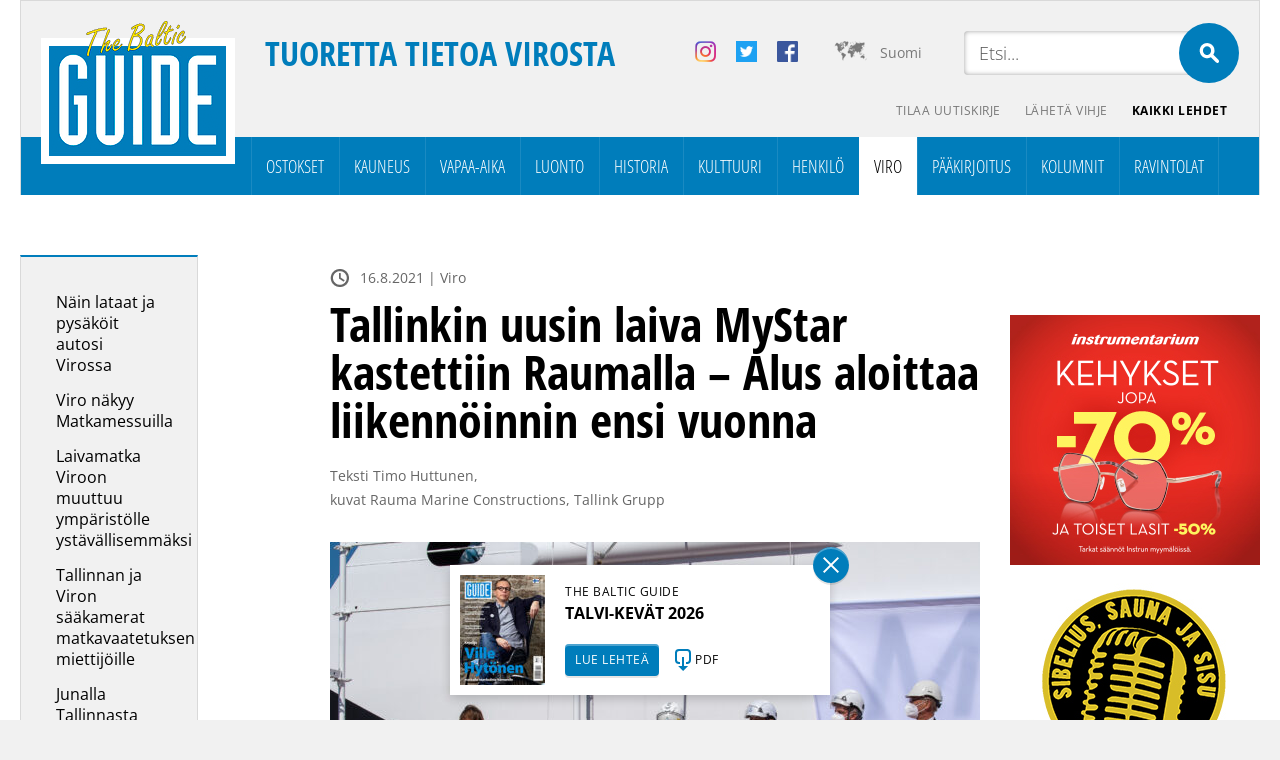

--- FILE ---
content_type: text/html; charset=UTF-8
request_url: https://balticguide.ee/tallinkin-uusin-laiva-mystar-kastettiin-raumalla-alus-aloittaa-liikennoinnin-ensi-vuonna/
body_size: 33024
content:
<!doctype html>
<html dir="ltr" lang="fi" prefix="og: https://ogp.me/ns#">
<head><meta http-equiv="Content-Type" content="text/html; charset=utf-8" /><script>if(navigator.userAgent.match(/MSIE|Internet Explorer/i)||navigator.userAgent.match(/Trident\/7\..*?rv:11/i)){var href=document.location.href;if(!href.match(/[?&]nowprocket/)){if(href.indexOf("?")==-1){if(href.indexOf("#")==-1){document.location.href=href+"?nowprocket=1"}else{document.location.href=href.replace("#","?nowprocket=1#")}}else{if(href.indexOf("#")==-1){document.location.href=href+"&nowprocket=1"}else{document.location.href=href.replace("#","&nowprocket=1#")}}}}</script><script>(()=>{class RocketLazyLoadScripts{constructor(){this.v="2.0.4",this.userEvents=["keydown","keyup","mousedown","mouseup","mousemove","mouseover","mouseout","touchmove","touchstart","touchend","touchcancel","wheel","click","dblclick","input"],this.attributeEvents=["onblur","onclick","oncontextmenu","ondblclick","onfocus","onmousedown","onmouseenter","onmouseleave","onmousemove","onmouseout","onmouseover","onmouseup","onmousewheel","onscroll","onsubmit"]}async t(){this.i(),this.o(),/iP(ad|hone)/.test(navigator.userAgent)&&this.h(),this.u(),this.l(this),this.m(),this.k(this),this.p(this),this._(),await Promise.all([this.R(),this.L()]),this.lastBreath=Date.now(),this.S(this),this.P(),this.D(),this.O(),this.M(),await this.C(this.delayedScripts.normal),await this.C(this.delayedScripts.defer),await this.C(this.delayedScripts.async),await this.T(),await this.F(),await this.j(),await this.A(),window.dispatchEvent(new Event("rocket-allScriptsLoaded")),this.everythingLoaded=!0,this.lastTouchEnd&&await new Promise(t=>setTimeout(t,500-Date.now()+this.lastTouchEnd)),this.I(),this.H(),this.U(),this.W()}i(){this.CSPIssue=sessionStorage.getItem("rocketCSPIssue"),document.addEventListener("securitypolicyviolation",t=>{this.CSPIssue||"script-src-elem"!==t.violatedDirective||"data"!==t.blockedURI||(this.CSPIssue=!0,sessionStorage.setItem("rocketCSPIssue",!0))},{isRocket:!0})}o(){window.addEventListener("pageshow",t=>{this.persisted=t.persisted,this.realWindowLoadedFired=!0},{isRocket:!0}),window.addEventListener("pagehide",()=>{this.onFirstUserAction=null},{isRocket:!0})}h(){let t;function e(e){t=e}window.addEventListener("touchstart",e,{isRocket:!0}),window.addEventListener("touchend",function i(o){o.changedTouches[0]&&t.changedTouches[0]&&Math.abs(o.changedTouches[0].pageX-t.changedTouches[0].pageX)<10&&Math.abs(o.changedTouches[0].pageY-t.changedTouches[0].pageY)<10&&o.timeStamp-t.timeStamp<200&&(window.removeEventListener("touchstart",e,{isRocket:!0}),window.removeEventListener("touchend",i,{isRocket:!0}),"INPUT"===o.target.tagName&&"text"===o.target.type||(o.target.dispatchEvent(new TouchEvent("touchend",{target:o.target,bubbles:!0})),o.target.dispatchEvent(new MouseEvent("mouseover",{target:o.target,bubbles:!0})),o.target.dispatchEvent(new PointerEvent("click",{target:o.target,bubbles:!0,cancelable:!0,detail:1,clientX:o.changedTouches[0].clientX,clientY:o.changedTouches[0].clientY})),event.preventDefault()))},{isRocket:!0})}q(t){this.userActionTriggered||("mousemove"!==t.type||this.firstMousemoveIgnored?"keyup"===t.type||"mouseover"===t.type||"mouseout"===t.type||(this.userActionTriggered=!0,this.onFirstUserAction&&this.onFirstUserAction()):this.firstMousemoveIgnored=!0),"click"===t.type&&t.preventDefault(),t.stopPropagation(),t.stopImmediatePropagation(),"touchstart"===this.lastEvent&&"touchend"===t.type&&(this.lastTouchEnd=Date.now()),"click"===t.type&&(this.lastTouchEnd=0),this.lastEvent=t.type,t.composedPath&&t.composedPath()[0].getRootNode()instanceof ShadowRoot&&(t.rocketTarget=t.composedPath()[0]),this.savedUserEvents.push(t)}u(){this.savedUserEvents=[],this.userEventHandler=this.q.bind(this),this.userEvents.forEach(t=>window.addEventListener(t,this.userEventHandler,{passive:!1,isRocket:!0})),document.addEventListener("visibilitychange",this.userEventHandler,{isRocket:!0})}U(){this.userEvents.forEach(t=>window.removeEventListener(t,this.userEventHandler,{passive:!1,isRocket:!0})),document.removeEventListener("visibilitychange",this.userEventHandler,{isRocket:!0}),this.savedUserEvents.forEach(t=>{(t.rocketTarget||t.target).dispatchEvent(new window[t.constructor.name](t.type,t))})}m(){const t="return false",e=Array.from(this.attributeEvents,t=>"data-rocket-"+t),i="["+this.attributeEvents.join("],[")+"]",o="[data-rocket-"+this.attributeEvents.join("],[data-rocket-")+"]",s=(e,i,o)=>{o&&o!==t&&(e.setAttribute("data-rocket-"+i,o),e["rocket"+i]=new Function("event",o),e.setAttribute(i,t))};new MutationObserver(t=>{for(const n of t)"attributes"===n.type&&(n.attributeName.startsWith("data-rocket-")||this.everythingLoaded?n.attributeName.startsWith("data-rocket-")&&this.everythingLoaded&&this.N(n.target,n.attributeName.substring(12)):s(n.target,n.attributeName,n.target.getAttribute(n.attributeName))),"childList"===n.type&&n.addedNodes.forEach(t=>{if(t.nodeType===Node.ELEMENT_NODE)if(this.everythingLoaded)for(const i of[t,...t.querySelectorAll(o)])for(const t of i.getAttributeNames())e.includes(t)&&this.N(i,t.substring(12));else for(const e of[t,...t.querySelectorAll(i)])for(const t of e.getAttributeNames())this.attributeEvents.includes(t)&&s(e,t,e.getAttribute(t))})}).observe(document,{subtree:!0,childList:!0,attributeFilter:[...this.attributeEvents,...e]})}I(){this.attributeEvents.forEach(t=>{document.querySelectorAll("[data-rocket-"+t+"]").forEach(e=>{this.N(e,t)})})}N(t,e){const i=t.getAttribute("data-rocket-"+e);i&&(t.setAttribute(e,i),t.removeAttribute("data-rocket-"+e))}k(t){Object.defineProperty(HTMLElement.prototype,"onclick",{get(){return this.rocketonclick||null},set(e){this.rocketonclick=e,this.setAttribute(t.everythingLoaded?"onclick":"data-rocket-onclick","this.rocketonclick(event)")}})}S(t){function e(e,i){let o=e[i];e[i]=null,Object.defineProperty(e,i,{get:()=>o,set(s){t.everythingLoaded?o=s:e["rocket"+i]=o=s}})}e(document,"onreadystatechange"),e(window,"onload"),e(window,"onpageshow");try{Object.defineProperty(document,"readyState",{get:()=>t.rocketReadyState,set(e){t.rocketReadyState=e},configurable:!0}),document.readyState="loading"}catch(t){console.log("WPRocket DJE readyState conflict, bypassing")}}l(t){this.originalAddEventListener=EventTarget.prototype.addEventListener,this.originalRemoveEventListener=EventTarget.prototype.removeEventListener,this.savedEventListeners=[],EventTarget.prototype.addEventListener=function(e,i,o){o&&o.isRocket||!t.B(e,this)&&!t.userEvents.includes(e)||t.B(e,this)&&!t.userActionTriggered||e.startsWith("rocket-")||t.everythingLoaded?t.originalAddEventListener.call(this,e,i,o):(t.savedEventListeners.push({target:this,remove:!1,type:e,func:i,options:o}),"mouseenter"!==e&&"mouseleave"!==e||t.originalAddEventListener.call(this,e,t.savedUserEvents.push,o))},EventTarget.prototype.removeEventListener=function(e,i,o){o&&o.isRocket||!t.B(e,this)&&!t.userEvents.includes(e)||t.B(e,this)&&!t.userActionTriggered||e.startsWith("rocket-")||t.everythingLoaded?t.originalRemoveEventListener.call(this,e,i,o):t.savedEventListeners.push({target:this,remove:!0,type:e,func:i,options:o})}}J(t,e){this.savedEventListeners=this.savedEventListeners.filter(i=>{let o=i.type,s=i.target||window;return e!==o||t!==s||(this.B(o,s)&&(i.type="rocket-"+o),this.$(i),!1)})}H(){EventTarget.prototype.addEventListener=this.originalAddEventListener,EventTarget.prototype.removeEventListener=this.originalRemoveEventListener,this.savedEventListeners.forEach(t=>this.$(t))}$(t){t.remove?this.originalRemoveEventListener.call(t.target,t.type,t.func,t.options):this.originalAddEventListener.call(t.target,t.type,t.func,t.options)}p(t){let e;function i(e){return t.everythingLoaded?e:e.split(" ").map(t=>"load"===t||t.startsWith("load.")?"rocket-jquery-load":t).join(" ")}function o(o){function s(e){const s=o.fn[e];o.fn[e]=o.fn.init.prototype[e]=function(){return this[0]===window&&t.userActionTriggered&&("string"==typeof arguments[0]||arguments[0]instanceof String?arguments[0]=i(arguments[0]):"object"==typeof arguments[0]&&Object.keys(arguments[0]).forEach(t=>{const e=arguments[0][t];delete arguments[0][t],arguments[0][i(t)]=e})),s.apply(this,arguments),this}}if(o&&o.fn&&!t.allJQueries.includes(o)){const e={DOMContentLoaded:[],"rocket-DOMContentLoaded":[]};for(const t in e)document.addEventListener(t,()=>{e[t].forEach(t=>t())},{isRocket:!0});o.fn.ready=o.fn.init.prototype.ready=function(i){function s(){parseInt(o.fn.jquery)>2?setTimeout(()=>i.bind(document)(o)):i.bind(document)(o)}return"function"==typeof i&&(t.realDomReadyFired?!t.userActionTriggered||t.fauxDomReadyFired?s():e["rocket-DOMContentLoaded"].push(s):e.DOMContentLoaded.push(s)),o([])},s("on"),s("one"),s("off"),t.allJQueries.push(o)}e=o}t.allJQueries=[],o(window.jQuery),Object.defineProperty(window,"jQuery",{get:()=>e,set(t){o(t)}})}P(){const t=new Map;document.write=document.writeln=function(e){const i=document.currentScript,o=document.createRange(),s=i.parentElement;let n=t.get(i);void 0===n&&(n=i.nextSibling,t.set(i,n));const c=document.createDocumentFragment();o.setStart(c,0),c.appendChild(o.createContextualFragment(e)),s.insertBefore(c,n)}}async R(){return new Promise(t=>{this.userActionTriggered?t():this.onFirstUserAction=t})}async L(){return new Promise(t=>{document.addEventListener("DOMContentLoaded",()=>{this.realDomReadyFired=!0,t()},{isRocket:!0})})}async j(){return this.realWindowLoadedFired?Promise.resolve():new Promise(t=>{window.addEventListener("load",t,{isRocket:!0})})}M(){this.pendingScripts=[];this.scriptsMutationObserver=new MutationObserver(t=>{for(const e of t)e.addedNodes.forEach(t=>{"SCRIPT"!==t.tagName||t.noModule||t.isWPRocket||this.pendingScripts.push({script:t,promise:new Promise(e=>{const i=()=>{const i=this.pendingScripts.findIndex(e=>e.script===t);i>=0&&this.pendingScripts.splice(i,1),e()};t.addEventListener("load",i,{isRocket:!0}),t.addEventListener("error",i,{isRocket:!0}),setTimeout(i,1e3)})})})}),this.scriptsMutationObserver.observe(document,{childList:!0,subtree:!0})}async F(){await this.X(),this.pendingScripts.length?(await this.pendingScripts[0].promise,await this.F()):this.scriptsMutationObserver.disconnect()}D(){this.delayedScripts={normal:[],async:[],defer:[]},document.querySelectorAll("script[type$=rocketlazyloadscript]").forEach(t=>{t.hasAttribute("data-rocket-src")?t.hasAttribute("async")&&!1!==t.async?this.delayedScripts.async.push(t):t.hasAttribute("defer")&&!1!==t.defer||"module"===t.getAttribute("data-rocket-type")?this.delayedScripts.defer.push(t):this.delayedScripts.normal.push(t):this.delayedScripts.normal.push(t)})}async _(){await this.L();let t=[];document.querySelectorAll("script[type$=rocketlazyloadscript][data-rocket-src]").forEach(e=>{let i=e.getAttribute("data-rocket-src");if(i&&!i.startsWith("data:")){i.startsWith("//")&&(i=location.protocol+i);try{const o=new URL(i).origin;o!==location.origin&&t.push({src:o,crossOrigin:e.crossOrigin||"module"===e.getAttribute("data-rocket-type")})}catch(t){}}}),t=[...new Map(t.map(t=>[JSON.stringify(t),t])).values()],this.Y(t,"preconnect")}async G(t){if(await this.K(),!0!==t.noModule||!("noModule"in HTMLScriptElement.prototype))return new Promise(e=>{let i;function o(){(i||t).setAttribute("data-rocket-status","executed"),e()}try{if(navigator.userAgent.includes("Firefox/")||""===navigator.vendor||this.CSPIssue)i=document.createElement("script"),[...t.attributes].forEach(t=>{let e=t.nodeName;"type"!==e&&("data-rocket-type"===e&&(e="type"),"data-rocket-src"===e&&(e="src"),i.setAttribute(e,t.nodeValue))}),t.text&&(i.text=t.text),t.nonce&&(i.nonce=t.nonce),i.hasAttribute("src")?(i.addEventListener("load",o,{isRocket:!0}),i.addEventListener("error",()=>{i.setAttribute("data-rocket-status","failed-network"),e()},{isRocket:!0}),setTimeout(()=>{i.isConnected||e()},1)):(i.text=t.text,o()),i.isWPRocket=!0,t.parentNode.replaceChild(i,t);else{const i=t.getAttribute("data-rocket-type"),s=t.getAttribute("data-rocket-src");i?(t.type=i,t.removeAttribute("data-rocket-type")):t.removeAttribute("type"),t.addEventListener("load",o,{isRocket:!0}),t.addEventListener("error",i=>{this.CSPIssue&&i.target.src.startsWith("data:")?(console.log("WPRocket: CSP fallback activated"),t.removeAttribute("src"),this.G(t).then(e)):(t.setAttribute("data-rocket-status","failed-network"),e())},{isRocket:!0}),s?(t.fetchPriority="high",t.removeAttribute("data-rocket-src"),t.src=s):t.src="data:text/javascript;base64,"+window.btoa(unescape(encodeURIComponent(t.text)))}}catch(i){t.setAttribute("data-rocket-status","failed-transform"),e()}});t.setAttribute("data-rocket-status","skipped")}async C(t){const e=t.shift();return e?(e.isConnected&&await this.G(e),this.C(t)):Promise.resolve()}O(){this.Y([...this.delayedScripts.normal,...this.delayedScripts.defer,...this.delayedScripts.async],"preload")}Y(t,e){this.trash=this.trash||[];let i=!0;var o=document.createDocumentFragment();t.forEach(t=>{const s=t.getAttribute&&t.getAttribute("data-rocket-src")||t.src;if(s&&!s.startsWith("data:")){const n=document.createElement("link");n.href=s,n.rel=e,"preconnect"!==e&&(n.as="script",n.fetchPriority=i?"high":"low"),t.getAttribute&&"module"===t.getAttribute("data-rocket-type")&&(n.crossOrigin=!0),t.crossOrigin&&(n.crossOrigin=t.crossOrigin),t.integrity&&(n.integrity=t.integrity),t.nonce&&(n.nonce=t.nonce),o.appendChild(n),this.trash.push(n),i=!1}}),document.head.appendChild(o)}W(){this.trash.forEach(t=>t.remove())}async T(){try{document.readyState="interactive"}catch(t){}this.fauxDomReadyFired=!0;try{await this.K(),this.J(document,"readystatechange"),document.dispatchEvent(new Event("rocket-readystatechange")),await this.K(),document.rocketonreadystatechange&&document.rocketonreadystatechange(),await this.K(),this.J(document,"DOMContentLoaded"),document.dispatchEvent(new Event("rocket-DOMContentLoaded")),await this.K(),this.J(window,"DOMContentLoaded"),window.dispatchEvent(new Event("rocket-DOMContentLoaded"))}catch(t){console.error(t)}}async A(){try{document.readyState="complete"}catch(t){}try{await this.K(),this.J(document,"readystatechange"),document.dispatchEvent(new Event("rocket-readystatechange")),await this.K(),document.rocketonreadystatechange&&document.rocketonreadystatechange(),await this.K(),this.J(window,"load"),window.dispatchEvent(new Event("rocket-load")),await this.K(),window.rocketonload&&window.rocketonload(),await this.K(),this.allJQueries.forEach(t=>t(window).trigger("rocket-jquery-load")),await this.K(),this.J(window,"pageshow");const t=new Event("rocket-pageshow");t.persisted=this.persisted,window.dispatchEvent(t),await this.K(),window.rocketonpageshow&&window.rocketonpageshow({persisted:this.persisted})}catch(t){console.error(t)}}async K(){Date.now()-this.lastBreath>45&&(await this.X(),this.lastBreath=Date.now())}async X(){return document.hidden?new Promise(t=>setTimeout(t)):new Promise(t=>requestAnimationFrame(t))}B(t,e){return e===document&&"readystatechange"===t||(e===document&&"DOMContentLoaded"===t||(e===window&&"DOMContentLoaded"===t||(e===window&&"load"===t||e===window&&"pageshow"===t)))}static run(){(new RocketLazyLoadScripts).t()}}RocketLazyLoadScripts.run()})();</script>

<meta name="author" content="WSI Online" />
<meta name="viewport" content="width=device-width, initial-scale=1.0, maximum-scale=1.0, minimum-scale=1.0, user-scalable=no" />

<meta property="og:image" content="https://balticguide.ee/wp-content/uploads/2021/08/MyStar-3-1200x798.jpg" />
<!--<meta name="viewport" content="target-densitydpi=device-dpi" /> -->
<title>Tallinkin uusin laiva MyStar kastettiin Raumalla – Alus aloittaa liikennöinnin ensi vuonna - The Baltic Guide OnlineThe Baltic Guide Online</title>
<link data-rocket-prefetch href="https://fonts.googleapis.com" rel="dns-prefetch">
<link data-rocket-prefetch href="https://www.facebook.com" rel="dns-prefetch">
<link data-rocket-preload as="style" href="https://fonts.googleapis.com/css2?family=Open+Sans+Condensed:ital,wght@0,300;0,700;1,300&#038;family=Open+Sans:ital,wght@0,300;0,400;0,700;1,300;1,400;1,700&#038;display=swap" rel="preload">
<link href="https://fonts.googleapis.com/css2?family=Open+Sans+Condensed:ital,wght@0,300;0,700;1,300&#038;family=Open+Sans:ital,wght@0,300;0,400;0,700;1,300;1,400;1,700&#038;display=swap" media="print" onload="this.media=&#039;all&#039;" rel="stylesheet">
<style id="wpr-usedcss">@font-face{font-family:'Open Sans';font-style:normal;font-weight:300;font-stretch:100%;font-display:swap;src:url(https://fonts.gstatic.com/s/opensans/v43/memvYaGs126MiZpBA-UvWbX2vVnXBbObj2OVTS-muw.woff2) format('woff2');unicode-range:U+0000-00FF,U+0131,U+0152-0153,U+02BB-02BC,U+02C6,U+02DA,U+02DC,U+0304,U+0308,U+0329,U+2000-206F,U+20AC,U+2122,U+2191,U+2193,U+2212,U+2215,U+FEFF,U+FFFD}@font-face{font-family:'Open Sans';font-style:normal;font-weight:400;font-stretch:100%;font-display:swap;src:url(https://fonts.gstatic.com/s/opensans/v43/memvYaGs126MiZpBA-UvWbX2vVnXBbObj2OVTS-muw.woff2) format('woff2');unicode-range:U+0000-00FF,U+0131,U+0152-0153,U+02BB-02BC,U+02C6,U+02DA,U+02DC,U+0304,U+0308,U+0329,U+2000-206F,U+20AC,U+2122,U+2191,U+2193,U+2212,U+2215,U+FEFF,U+FFFD}@font-face{font-family:'Open Sans';font-style:normal;font-weight:700;font-stretch:100%;font-display:swap;src:url(https://fonts.gstatic.com/s/opensans/v43/memvYaGs126MiZpBA-UvWbX2vVnXBbObj2OVTS-muw.woff2) format('woff2');unicode-range:U+0000-00FF,U+0131,U+0152-0153,U+02BB-02BC,U+02C6,U+02DA,U+02DC,U+0304,U+0308,U+0329,U+2000-206F,U+20AC,U+2122,U+2191,U+2193,U+2212,U+2215,U+FEFF,U+FFFD}@font-face{font-family:'Open Sans Condensed';font-style:normal;font-weight:300;font-display:swap;src:url(https://fonts.gstatic.com/s/opensanscondensed/v23/z7NFdQDnbTkabZAIOl9il_O6KJj73e7Ff1GhDuXMRw.woff2) format('woff2');unicode-range:U+0000-00FF,U+0131,U+0152-0153,U+02BB-02BC,U+02C6,U+02DA,U+02DC,U+0304,U+0308,U+0329,U+2000-206F,U+20AC,U+2122,U+2191,U+2193,U+2212,U+2215,U+FEFF,U+FFFD}@font-face{font-family:'Open Sans Condensed';font-style:normal;font-weight:700;font-display:swap;src:url(https://fonts.gstatic.com/s/opensanscondensed/v23/z7NFdQDnbTkabZAIOl9il_O6KJj73e7Ff0GmDuXMRw.woff2) format('woff2');unicode-range:U+0000-00FF,U+0131,U+0152-0153,U+02BB-02BC,U+02C6,U+02DA,U+02DC,U+0304,U+0308,U+0329,U+2000-206F,U+20AC,U+2122,U+2191,U+2193,U+2212,U+2215,U+FEFF,U+FFFD}img:is([sizes=auto i],[sizes^="auto," i]){contain-intrinsic-size:3000px 1500px}img.emoji{display:inline!important;border:none!important;box-shadow:none!important;height:1em!important;width:1em!important;margin:0 .07em!important;vertical-align:-.1em!important;background:0 0!important;padding:0!important}:where(.wp-block-button__link){border-radius:9999px;box-shadow:none;padding:calc(.667em + 2px) calc(1.333em + 2px);text-decoration:none}:root :where(.wp-block-button .wp-block-button__link.is-style-outline),:root :where(.wp-block-button.is-style-outline>.wp-block-button__link){border:2px solid;padding:.667em 1.333em}:root :where(.wp-block-button .wp-block-button__link.is-style-outline:not(.has-text-color)),:root :where(.wp-block-button.is-style-outline>.wp-block-button__link:not(.has-text-color)){color:currentColor}:root :where(.wp-block-button .wp-block-button__link.is-style-outline:not(.has-background)),:root :where(.wp-block-button.is-style-outline>.wp-block-button__link:not(.has-background)){background-color:initial;background-image:none}:where(.wp-block-calendar table:not(.has-background) th){background:#ddd}:where(.wp-block-columns){margin-bottom:1.75em}:where(.wp-block-columns.has-background){padding:1.25em 2.375em}:where(.wp-block-post-comments input[type=submit]){border:none}:where(.wp-block-cover-image:not(.has-text-color)),:where(.wp-block-cover:not(.has-text-color)){color:#fff}:where(.wp-block-cover-image.is-light:not(.has-text-color)),:where(.wp-block-cover.is-light:not(.has-text-color)){color:#000}:root :where(.wp-block-cover h1:not(.has-text-color)),:root :where(.wp-block-cover h2:not(.has-text-color)),:root :where(.wp-block-cover h3:not(.has-text-color)),:root :where(.wp-block-cover h4:not(.has-text-color)),:root :where(.wp-block-cover h5:not(.has-text-color)),:root :where(.wp-block-cover h6:not(.has-text-color)),:root :where(.wp-block-cover p:not(.has-text-color)){color:inherit}:where(.wp-block-file){margin-bottom:1.5em}:where(.wp-block-file__button){border-radius:2em;display:inline-block;padding:.5em 1em}:where(.wp-block-file__button):is(a):active,:where(.wp-block-file__button):is(a):focus,:where(.wp-block-file__button):is(a):hover,:where(.wp-block-file__button):is(a):visited{box-shadow:none;color:#fff;opacity:.85;text-decoration:none}:where(.wp-block-group.wp-block-group-is-layout-constrained){position:relative}.wp-block-image a{display:inline-block}.wp-block-image img{box-sizing:border-box;height:auto;max-width:100%;vertical-align:bottom}@media (prefers-reduced-motion:no-preference){.wp-block-image img.hide{visibility:hidden}.wp-block-image img.show{animation:.4s show-content-image}}.wp-block-image .alignleft,.wp-block-image.alignleft{display:table}.wp-block-image .alignleft{float:left;margin:.5em 1em .5em 0}.wp-block-image :where(figcaption){margin-bottom:1em;margin-top:.5em}:root :where(.wp-block-image.is-style-rounded img,.wp-block-image .is-style-rounded img){border-radius:9999px}.wp-block-image figure{margin:0}@keyframes show-content-image{0%{visibility:hidden}99%{visibility:hidden}to{visibility:visible}}:where(.wp-block-latest-comments:not([style*=line-height] .wp-block-latest-comments__comment)){line-height:1.1}:where(.wp-block-latest-comments:not([style*=line-height] .wp-block-latest-comments__comment-excerpt p)){line-height:1.8}.has-dates :where(.wp-block-latest-comments:not([style*=line-height])){line-height:1.5}.wp-block-latest-posts{box-sizing:border-box}.wp-block-latest-posts.alignleft{margin-right:2em}.wp-block-latest-posts.wp-block-latest-posts__list{list-style:none}.wp-block-latest-posts.wp-block-latest-posts__list li{clear:both;overflow-wrap:break-word}.wp-block-latest-posts.is-grid{display:flex;flex-wrap:wrap}.wp-block-latest-posts.is-grid li{margin:0 1.25em 1.25em 0;width:100%}@media (min-width:600px){.wp-block-latest-posts.columns-3 li{width:calc(33.33333% - .83333em)}.wp-block-latest-posts.columns-3 li:nth-child(3n){margin-right:0}}:root :where(.wp-block-latest-posts.is-grid){padding:0}:root :where(.wp-block-latest-posts.wp-block-latest-posts__list){padding-left:0}.wp-block-latest-posts__post-date{display:block;font-size:.8125em}.wp-block-latest-posts__featured-image a{display:inline-block}.wp-block-latest-posts__featured-image img{height:auto;max-width:100%;width:auto}.wp-block-latest-posts__featured-image.alignleft{float:left;margin-right:1em}ul{box-sizing:border-box}:root :where(.wp-block-list.has-background){padding:1.25em 2.375em}:where(.wp-block-navigation.has-background .wp-block-navigation-item a:not(.wp-element-button)),:where(.wp-block-navigation.has-background .wp-block-navigation-submenu a:not(.wp-element-button)){padding:.5em 1em}:where(.wp-block-navigation .wp-block-navigation__submenu-container .wp-block-navigation-item a:not(.wp-element-button)),:where(.wp-block-navigation .wp-block-navigation__submenu-container .wp-block-navigation-submenu a:not(.wp-element-button)),:where(.wp-block-navigation .wp-block-navigation__submenu-container .wp-block-navigation-submenu button.wp-block-navigation-item__content),:where(.wp-block-navigation .wp-block-navigation__submenu-container .wp-block-pages-list__item button.wp-block-navigation-item__content){padding:.5em 1em}:root :where(p.has-background){padding:1.25em 2.375em}:where(p.has-text-color:not(.has-link-color)) a{color:inherit}:where(.wp-block-post-comments-form) input:not([type=submit]),:where(.wp-block-post-comments-form) textarea{border:1px solid #949494;font-family:inherit;font-size:1em}:where(.wp-block-post-comments-form) input:where(:not([type=submit]):not([type=checkbox])),:where(.wp-block-post-comments-form) textarea{padding:calc(.667em + 2px)}:where(.wp-block-post-excerpt){box-sizing:border-box;margin-bottom:var(--wp--style--block-gap);margin-top:var(--wp--style--block-gap)}:where(.wp-block-preformatted.has-background){padding:1.25em 2.375em}:where(.wp-block-search__button){border:1px solid #ccc;padding:6px 10px}:where(.wp-block-search__input){font-family:inherit;font-size:inherit;font-style:inherit;font-weight:inherit;letter-spacing:inherit;line-height:inherit;text-transform:inherit}:where(.wp-block-search__button-inside .wp-block-search__inside-wrapper){border:1px solid #949494;box-sizing:border-box;padding:4px}:where(.wp-block-search__button-inside .wp-block-search__inside-wrapper) .wp-block-search__input{border:none;border-radius:0;padding:0 4px}:where(.wp-block-search__button-inside .wp-block-search__inside-wrapper) .wp-block-search__input:focus{outline:0}:where(.wp-block-search__button-inside .wp-block-search__inside-wrapper) :where(.wp-block-search__button){padding:4px 8px}:root :where(.wp-block-separator.is-style-dots){height:auto;line-height:1;text-align:center}:root :where(.wp-block-separator.is-style-dots):before{color:currentColor;content:"···";font-family:serif;font-size:1.5em;letter-spacing:2em;padding-left:2em}:root :where(.wp-block-site-logo.is-style-rounded){border-radius:9999px}:where(.wp-block-social-links:not(.is-style-logos-only)) .wp-social-link{background-color:#f0f0f0;color:#444}:where(.wp-block-social-links:not(.is-style-logos-only)) .wp-social-link-amazon{background-color:#f90;color:#fff}:where(.wp-block-social-links:not(.is-style-logos-only)) .wp-social-link-bandcamp{background-color:#1ea0c3;color:#fff}:where(.wp-block-social-links:not(.is-style-logos-only)) .wp-social-link-behance{background-color:#0757fe;color:#fff}:where(.wp-block-social-links:not(.is-style-logos-only)) .wp-social-link-bluesky{background-color:#0a7aff;color:#fff}:where(.wp-block-social-links:not(.is-style-logos-only)) .wp-social-link-codepen{background-color:#1e1f26;color:#fff}:where(.wp-block-social-links:not(.is-style-logos-only)) .wp-social-link-deviantart{background-color:#02e49b;color:#fff}:where(.wp-block-social-links:not(.is-style-logos-only)) .wp-social-link-dribbble{background-color:#e94c89;color:#fff}:where(.wp-block-social-links:not(.is-style-logos-only)) .wp-social-link-dropbox{background-color:#4280ff;color:#fff}:where(.wp-block-social-links:not(.is-style-logos-only)) .wp-social-link-etsy{background-color:#f45800;color:#fff}:where(.wp-block-social-links:not(.is-style-logos-only)) .wp-social-link-facebook{background-color:#0866ff;color:#fff}:where(.wp-block-social-links:not(.is-style-logos-only)) .wp-social-link-fivehundredpx{background-color:#000;color:#fff}:where(.wp-block-social-links:not(.is-style-logos-only)) .wp-social-link-flickr{background-color:#0461dd;color:#fff}:where(.wp-block-social-links:not(.is-style-logos-only)) .wp-social-link-foursquare{background-color:#e65678;color:#fff}:where(.wp-block-social-links:not(.is-style-logos-only)) .wp-social-link-github{background-color:#24292d;color:#fff}:where(.wp-block-social-links:not(.is-style-logos-only)) .wp-social-link-goodreads{background-color:#eceadd;color:#382110}:where(.wp-block-social-links:not(.is-style-logos-only)) .wp-social-link-google{background-color:#ea4434;color:#fff}:where(.wp-block-social-links:not(.is-style-logos-only)) .wp-social-link-gravatar{background-color:#1d4fc4;color:#fff}:where(.wp-block-social-links:not(.is-style-logos-only)) .wp-social-link-instagram{background-color:#f00075;color:#fff}:where(.wp-block-social-links:not(.is-style-logos-only)) .wp-social-link-lastfm{background-color:#e21b24;color:#fff}:where(.wp-block-social-links:not(.is-style-logos-only)) .wp-social-link-linkedin{background-color:#0d66c2;color:#fff}:where(.wp-block-social-links:not(.is-style-logos-only)) .wp-social-link-mastodon{background-color:#3288d4;color:#fff}:where(.wp-block-social-links:not(.is-style-logos-only)) .wp-social-link-medium{background-color:#000;color:#fff}:where(.wp-block-social-links:not(.is-style-logos-only)) .wp-social-link-meetup{background-color:#f6405f;color:#fff}:where(.wp-block-social-links:not(.is-style-logos-only)) .wp-social-link-patreon{background-color:#000;color:#fff}:where(.wp-block-social-links:not(.is-style-logos-only)) .wp-social-link-pinterest{background-color:#e60122;color:#fff}:where(.wp-block-social-links:not(.is-style-logos-only)) .wp-social-link-pocket{background-color:#ef4155;color:#fff}:where(.wp-block-social-links:not(.is-style-logos-only)) .wp-social-link-reddit{background-color:#ff4500;color:#fff}:where(.wp-block-social-links:not(.is-style-logos-only)) .wp-social-link-skype{background-color:#0478d7;color:#fff}:where(.wp-block-social-links:not(.is-style-logos-only)) .wp-social-link-snapchat{background-color:#fefc00;color:#fff;stroke:#000}:where(.wp-block-social-links:not(.is-style-logos-only)) .wp-social-link-soundcloud{background-color:#ff5600;color:#fff}:where(.wp-block-social-links:not(.is-style-logos-only)) .wp-social-link-spotify{background-color:#1bd760;color:#fff}:where(.wp-block-social-links:not(.is-style-logos-only)) .wp-social-link-telegram{background-color:#2aabee;color:#fff}:where(.wp-block-social-links:not(.is-style-logos-only)) .wp-social-link-threads{background-color:#000;color:#fff}:where(.wp-block-social-links:not(.is-style-logos-only)) .wp-social-link-tiktok{background-color:#000;color:#fff}:where(.wp-block-social-links:not(.is-style-logos-only)) .wp-social-link-tumblr{background-color:#011835;color:#fff}:where(.wp-block-social-links:not(.is-style-logos-only)) .wp-social-link-twitch{background-color:#6440a4;color:#fff}:where(.wp-block-social-links:not(.is-style-logos-only)) .wp-social-link-twitter{background-color:#1da1f2;color:#fff}:where(.wp-block-social-links:not(.is-style-logos-only)) .wp-social-link-vimeo{background-color:#1eb7ea;color:#fff}:where(.wp-block-social-links:not(.is-style-logos-only)) .wp-social-link-vk{background-color:#4680c2;color:#fff}:where(.wp-block-social-links:not(.is-style-logos-only)) .wp-social-link-wordpress{background-color:#3499cd;color:#fff}:where(.wp-block-social-links:not(.is-style-logos-only)) .wp-social-link-whatsapp{background-color:#25d366;color:#fff}:where(.wp-block-social-links:not(.is-style-logos-only)) .wp-social-link-x{background-color:#000;color:#fff}:where(.wp-block-social-links:not(.is-style-logos-only)) .wp-social-link-yelp{background-color:#d32422;color:#fff}:where(.wp-block-social-links:not(.is-style-logos-only)) .wp-social-link-youtube{background-color:red;color:#fff}:where(.wp-block-social-links.is-style-logos-only) .wp-social-link{background:0 0}:where(.wp-block-social-links.is-style-logos-only) .wp-social-link svg{height:1.25em;width:1.25em}:where(.wp-block-social-links.is-style-logos-only) .wp-social-link-amazon{color:#f90}:where(.wp-block-social-links.is-style-logos-only) .wp-social-link-bandcamp{color:#1ea0c3}:where(.wp-block-social-links.is-style-logos-only) .wp-social-link-behance{color:#0757fe}:where(.wp-block-social-links.is-style-logos-only) .wp-social-link-bluesky{color:#0a7aff}:where(.wp-block-social-links.is-style-logos-only) .wp-social-link-codepen{color:#1e1f26}:where(.wp-block-social-links.is-style-logos-only) .wp-social-link-deviantart{color:#02e49b}:where(.wp-block-social-links.is-style-logos-only) .wp-social-link-dribbble{color:#e94c89}:where(.wp-block-social-links.is-style-logos-only) .wp-social-link-dropbox{color:#4280ff}:where(.wp-block-social-links.is-style-logos-only) .wp-social-link-etsy{color:#f45800}:where(.wp-block-social-links.is-style-logos-only) .wp-social-link-facebook{color:#0866ff}:where(.wp-block-social-links.is-style-logos-only) .wp-social-link-fivehundredpx{color:#000}:where(.wp-block-social-links.is-style-logos-only) .wp-social-link-flickr{color:#0461dd}:where(.wp-block-social-links.is-style-logos-only) .wp-social-link-foursquare{color:#e65678}:where(.wp-block-social-links.is-style-logos-only) .wp-social-link-github{color:#24292d}:where(.wp-block-social-links.is-style-logos-only) .wp-social-link-goodreads{color:#382110}:where(.wp-block-social-links.is-style-logos-only) .wp-social-link-google{color:#ea4434}:where(.wp-block-social-links.is-style-logos-only) .wp-social-link-gravatar{color:#1d4fc4}:where(.wp-block-social-links.is-style-logos-only) .wp-social-link-instagram{color:#f00075}:where(.wp-block-social-links.is-style-logos-only) .wp-social-link-lastfm{color:#e21b24}:where(.wp-block-social-links.is-style-logos-only) .wp-social-link-linkedin{color:#0d66c2}:where(.wp-block-social-links.is-style-logos-only) .wp-social-link-mastodon{color:#3288d4}:where(.wp-block-social-links.is-style-logos-only) .wp-social-link-medium{color:#000}:where(.wp-block-social-links.is-style-logos-only) .wp-social-link-meetup{color:#f6405f}:where(.wp-block-social-links.is-style-logos-only) .wp-social-link-patreon{color:#000}:where(.wp-block-social-links.is-style-logos-only) .wp-social-link-pinterest{color:#e60122}:where(.wp-block-social-links.is-style-logos-only) .wp-social-link-pocket{color:#ef4155}:where(.wp-block-social-links.is-style-logos-only) .wp-social-link-reddit{color:#ff4500}:where(.wp-block-social-links.is-style-logos-only) .wp-social-link-skype{color:#0478d7}:where(.wp-block-social-links.is-style-logos-only) .wp-social-link-snapchat{color:#fff;stroke:#000}:where(.wp-block-social-links.is-style-logos-only) .wp-social-link-soundcloud{color:#ff5600}:where(.wp-block-social-links.is-style-logos-only) .wp-social-link-spotify{color:#1bd760}:where(.wp-block-social-links.is-style-logos-only) .wp-social-link-telegram{color:#2aabee}:where(.wp-block-social-links.is-style-logos-only) .wp-social-link-threads{color:#000}:where(.wp-block-social-links.is-style-logos-only) .wp-social-link-tiktok{color:#000}:where(.wp-block-social-links.is-style-logos-only) .wp-social-link-tumblr{color:#011835}:where(.wp-block-social-links.is-style-logos-only) .wp-social-link-twitch{color:#6440a4}:where(.wp-block-social-links.is-style-logos-only) .wp-social-link-twitter{color:#1da1f2}:where(.wp-block-social-links.is-style-logos-only) .wp-social-link-vimeo{color:#1eb7ea}:where(.wp-block-social-links.is-style-logos-only) .wp-social-link-vk{color:#4680c2}:where(.wp-block-social-links.is-style-logos-only) .wp-social-link-whatsapp{color:#25d366}:where(.wp-block-social-links.is-style-logos-only) .wp-social-link-wordpress{color:#3499cd}:where(.wp-block-social-links.is-style-logos-only) .wp-social-link-x{color:#000}:where(.wp-block-social-links.is-style-logos-only) .wp-social-link-yelp{color:#d32422}:where(.wp-block-social-links.is-style-logos-only) .wp-social-link-youtube{color:red}:root :where(.wp-block-social-links .wp-social-link a){padding:.25em}:root :where(.wp-block-social-links.is-style-logos-only .wp-social-link a){padding:0}:root :where(.wp-block-social-links.is-style-pill-shape .wp-social-link a){padding-left:.66667em;padding-right:.66667em}:root :where(.wp-block-tag-cloud.is-style-outline){display:flex;flex-wrap:wrap;gap:1ch}:root :where(.wp-block-tag-cloud.is-style-outline a){border:1px solid;font-size:unset!important;margin-right:0;padding:1ch 2ch;text-decoration:none!important}:root :where(.wp-block-table-of-contents){box-sizing:border-box}:where(.wp-block-term-description){box-sizing:border-box;margin-bottom:var(--wp--style--block-gap);margin-top:var(--wp--style--block-gap)}:where(pre.wp-block-verse){font-family:inherit}:root{--wp--preset--font-size--normal:16px;--wp--preset--font-size--huge:42px}html :where(.has-border-color){border-style:solid}html :where([style*=border-top-color]){border-top-style:solid}html :where([style*=border-right-color]){border-right-style:solid}html :where([style*=border-bottom-color]){border-bottom-style:solid}html :where([style*=border-left-color]){border-left-style:solid}html :where([style*=border-width]){border-style:solid}html :where([style*=border-top-width]){border-top-style:solid}html :where([style*=border-right-width]){border-right-style:solid}html :where([style*=border-bottom-width]){border-bottom-style:solid}html :where([style*=border-left-width]){border-left-style:solid}html :where(img[class*=wp-image-]){height:auto;max-width:100%}:where(figure){margin:0 0 1em}html :where(.is-position-sticky){--wp-admin--admin-bar--position-offset:var(--wp-admin--admin-bar--height,0px)}@media screen and (max-width:600px){html :where(.is-position-sticky){--wp-admin--admin-bar--position-offset:0px}}:root{--wp--preset--aspect-ratio--square:1;--wp--preset--aspect-ratio--4-3:4/3;--wp--preset--aspect-ratio--3-4:3/4;--wp--preset--aspect-ratio--3-2:3/2;--wp--preset--aspect-ratio--2-3:2/3;--wp--preset--aspect-ratio--16-9:16/9;--wp--preset--aspect-ratio--9-16:9/16;--wp--preset--color--black:#000000;--wp--preset--color--cyan-bluish-gray:#abb8c3;--wp--preset--color--white:#ffffff;--wp--preset--color--pale-pink:#f78da7;--wp--preset--color--vivid-red:#cf2e2e;--wp--preset--color--luminous-vivid-orange:#ff6900;--wp--preset--color--luminous-vivid-amber:#fcb900;--wp--preset--color--light-green-cyan:#7bdcb5;--wp--preset--color--vivid-green-cyan:#00d084;--wp--preset--color--pale-cyan-blue:#8ed1fc;--wp--preset--color--vivid-cyan-blue:#0693e3;--wp--preset--color--vivid-purple:#9b51e0;--wp--preset--gradient--vivid-cyan-blue-to-vivid-purple:linear-gradient(135deg,rgba(6, 147, 227, 1) 0%,rgb(155, 81, 224) 100%);--wp--preset--gradient--light-green-cyan-to-vivid-green-cyan:linear-gradient(135deg,rgb(122, 220, 180) 0%,rgb(0, 208, 130) 100%);--wp--preset--gradient--luminous-vivid-amber-to-luminous-vivid-orange:linear-gradient(135deg,rgba(252, 185, 0, 1) 0%,rgba(255, 105, 0, 1) 100%);--wp--preset--gradient--luminous-vivid-orange-to-vivid-red:linear-gradient(135deg,rgba(255, 105, 0, 1) 0%,rgb(207, 46, 46) 100%);--wp--preset--gradient--very-light-gray-to-cyan-bluish-gray:linear-gradient(135deg,rgb(238, 238, 238) 0%,rgb(169, 184, 195) 100%);--wp--preset--gradient--cool-to-warm-spectrum:linear-gradient(135deg,rgb(74, 234, 220) 0%,rgb(151, 120, 209) 20%,rgb(207, 42, 186) 40%,rgb(238, 44, 130) 60%,rgb(251, 105, 98) 80%,rgb(254, 248, 76) 100%);--wp--preset--gradient--blush-light-purple:linear-gradient(135deg,rgb(255, 206, 236) 0%,rgb(152, 150, 240) 100%);--wp--preset--gradient--blush-bordeaux:linear-gradient(135deg,rgb(254, 205, 165) 0%,rgb(254, 45, 45) 50%,rgb(107, 0, 62) 100%);--wp--preset--gradient--luminous-dusk:linear-gradient(135deg,rgb(255, 203, 112) 0%,rgb(199, 81, 192) 50%,rgb(65, 88, 208) 100%);--wp--preset--gradient--pale-ocean:linear-gradient(135deg,rgb(255, 245, 203) 0%,rgb(182, 227, 212) 50%,rgb(51, 167, 181) 100%);--wp--preset--gradient--electric-grass:linear-gradient(135deg,rgb(202, 248, 128) 0%,rgb(113, 206, 126) 100%);--wp--preset--gradient--midnight:linear-gradient(135deg,rgb(2, 3, 129) 0%,rgb(40, 116, 252) 100%);--wp--preset--font-size--small:13px;--wp--preset--font-size--medium:20px;--wp--preset--font-size--large:36px;--wp--preset--font-size--x-large:42px;--wp--preset--spacing--20:0.44rem;--wp--preset--spacing--30:0.67rem;--wp--preset--spacing--40:1rem;--wp--preset--spacing--50:1.5rem;--wp--preset--spacing--60:2.25rem;--wp--preset--spacing--70:3.38rem;--wp--preset--spacing--80:5.06rem;--wp--preset--shadow--natural:6px 6px 9px rgba(0, 0, 0, .2);--wp--preset--shadow--deep:12px 12px 50px rgba(0, 0, 0, .4);--wp--preset--shadow--sharp:6px 6px 0px rgba(0, 0, 0, .2);--wp--preset--shadow--outlined:6px 6px 0px -3px rgba(255, 255, 255, 1),6px 6px rgba(0, 0, 0, 1);--wp--preset--shadow--crisp:6px 6px 0px rgba(0, 0, 0, 1)}:where(.is-layout-flex){gap:.5em}:where(.is-layout-grid){gap:.5em}:where(.wp-block-post-template.is-layout-flex){gap:1.25em}:where(.wp-block-post-template.is-layout-grid){gap:1.25em}:where(.wp-block-columns.is-layout-flex){gap:2em}:where(.wp-block-columns.is-layout-grid){gap:2em}:root :where(.wp-block-pullquote){font-size:1.5em;line-height:1.6}a,address,body,caption,cite,code,div,dl,dt,em,fieldset,font,form,h1,h2,h3,h5,html,iframe,ins,label,li,object,p,pre,s,span,strong,table,tbody,td,tr,tt,ul{border:0;font-family:inherit;font-size:100%;font-style:inherit;font-weight:inherit;margin:0;outline:0;padding:0;vertical-align:baseline}strong{font-weight:700}body{background:#fff;line-height:1}ul{list-style:none}table{border-collapse:separate;border-spacing:0}caption,td{font-weight:400;text-align:left}a img{border:0}.alignleft{float:left}.gallery{position:relative;margin-left:-10px}.gallery ul{margin:0;padding:0;list-style:none}.gallery ul li{float:left}.gallery ul li *{display:block}.gallery ul li a{padding:3px;border:1px solid #d9d9d9;margin:10px}body,html{margin:0;padding:0;height:100%;width:100%;line-height:24px;font-size:16px;font-family:"Open Sans",sans-serif;font-weight:400;color:#000;background:url(https://balticguide.ee/wp-content/themes/balticguide/img/bck.png) top center repeat-y #f1f1f1}img{border:0}a,a:active,a:hover{outline:0}::-moz-selection{background:#000;color:#fff}::selection{background:#000;color:#fff}b{font-family:"Open Sans",sans-serif;font-weight:700}a{color:#000;text-decoration:none;-webkit-transition:.3s ease-in-out;-moz-transition:.3s ease-in-out;-o-transition:.3s ease-in-out;transition:all .3s ease-in-out;-ms-transition:.3s ease-in-out}a:hover{color:#007dbc}h1{margin:0 0 20px;padding:0;font-size:48px;line-height:48px;font-family:"Open Sans Condensed",sans-serif;font-weight:700}h2{margin:10px 0;padding:0;font-size:26px;line-height:1.2;font-family:"Open Sans Condensed",sans-serif;font-weight:700}h3{margin:15px 0;padding:0;font-size:30px;line-height:1;font-family:"Open Sans Condensed",sans-serif;font-weight:700;-webkit-transition:.3s ease-in-out;-moz-transition:.3s ease-in-out;-o-transition:.3s ease-in-out;transition:all .3s ease-in-out;-ms-transition:.3s ease-in-out}h5{padding:0;overflow:hidden;color:#007dbb;font-size:34px;line-height:30px;line-height:44px;padding-left:30px;font-family:"Open Sans Condensed",sans-serif;font-weight:700;text-transform:uppercase}#wrapwide{width:1240px;margin:0 auto}#wrap{float:left;width:1240px;background-color:#fff;margin:0 auto}#lang_resp,#langhover_resp{display:none}#header{height:auto;margin:0;background:#f1f1f1;border:1px solid #d9d9d9;border-bottom:0}.topmenu{float:right;margin:0;padding:0;list-style:none;margin-right:20px;margin-bottom:10px;overflow:hidden;font-family:"Open Sans",sans-serif;font-weight:400;margin-top:-30px}.topmenu li{float:left;font-size:12px;letter-spacing:.5px;text-transform:uppercase}.topmenu li:last-child{font-weight:700}.topmenu li:last-child a{color:#000}.topmenu a{display:block;padding:10px 12px;line-height:1.1;color:#777}.topmenu a:hover{text-decoration:underline}.top{margin-top:30px;margin-right:20px}.top:after{content:"";clear:both;display:block}.category{padding-left:230px;overflow:hidden;clear:both;margin:0;background:#007dbb}#logo{float:left;margin-left:20px;margin-bottom:-40px;margin-top:-10px;position:relative;z-index:1}#logof{float:left;margin:-75px 40px 0 0!important;max-width:120px}.category li{list-style-type:none;float:left;margin:0;padding:0;font-family:"Open Sans Condensed",sans-serif;font-weight:300;font-size:18px;border:0}.category li a{display:block;padding:20px 15px;box-shadow:rgba(255,255,255,.1) 1px 0 0 inset;margin:0;color:#fff;line-height:1;text-decoration:none;border:0;text-transform:uppercase;-webkit-transition:.3s ease-in-out;-moz-transition:.3s ease-in-out;-o-transition:.3s ease-in-out;transition:all .3s ease-in-out;-ms-transition:.3s ease-in-out;background-position:10px -156px;background-repeat:no-repeat}.category li:last-child a{box-shadow:rgba(255,255,255,.1) 1px 0 0 inset,rgba(255,255,255,.1) -1px 0 0 inset}.category .sel>a,.category li a:active,.category li a:hover{color:#000;background-position:10px -74px;background-color:#fff}.category .sel>a{background-color:#fff}#lang{float:right;padding:0;-moz-opacity:0.5;-khtml-opacity:0.5;opacity:.5;-webkit-transition:.3s ease-in-out;-moz-transition:.3s ease-in-out;-o-transition:.3s ease-in-out;transition:all .3s ease-in-out;-ms-transition:.3s ease-in-out;position:relative;margin-right:20px;margin-top:10px}#lang li{list-style-type:none;float:left;margin:0;padding:0 10px 0 0}#lang .map{background:url(https://balticguide.ee/wp-content/themes/balticguide/img/lang.png) 5px top no-repeat}#lang:hover{-moz-opacity:1;-khtml-opacity:1;opacity:1}#lang li a{display:block;padding:0 10px 0 50px;margin:0 2px;color:#000;font-size:14px;text-decoration:none;text-align:center;border:0}#lang li a:active,#lang li a:hover{color:#007dbb}#langhover{box-shadow:0 1px 0 1px rgba(0,0,0,.1);background:url(https://balticguide.ee/wp-content/themes/balticguide/img/lang.png) 5px top no-repeat;position:absolute;margin:0;padding:0 10px 5px 0;display:none;background-color:#f1f1f1;z-index:999;margin:0}#lang:hover #langhover{display:block}#langhover li{padding:0 0 5px}#header .social{float:right;color:rgba(0,0,0,.5);border:0;text-decoration:none;background:url(https://balticguide.ee/wp-content/themes/balticguide/img/facebook.png) center no-repeat;background-size:21px 21px;font-size:14px;height:21px;width:21px;margin-right:20px;margin-top:10px}#header .facebook{margin-right:30px}#header .instagram{background-image:url(https://balticguide.ee/wp-content/themes/balticguide/img/instagram.png)}#header .twitter{background-image:url(https://balticguide.ee/wp-content/themes/balticguide/img/twitter.png)}#header .social:hover{color:#000}#search{position:relative;float:right}#search input{border:0;float:left;height:44px;width:200px;font-family:"Open Sans",sans-serif;font-weight:300;font-size:18px;background:#fff;color:#585858;padding:0 30px 0 15px;margin-right:30px;-moz-box-shadow:inset 0 0 5px #a0a0a0;-webkit-box-shadow:inset 0 0 5px #a0a0a0;box-shadow:inset 0 0 5px #a0a0a0;behavior:url(https://balticguide.ee/wp-content/themes/balticguide/css/csspie/PIE.htc)}#search .button{position:absolute;background:url(https://balticguide.ee/wp-content/themes/balticguide/img/search.png) center no-repeat #007dbb;width:60px;height:60px;border:0;top:-20px;bottom:-20px;right:0;margin:auto;padding:0;-moz-border-radius:35px;-webkit-border-radius:35px;border-radius:35px;cursor:pointer;-webkit-transition:.3s ease-in-out;-moz-transition:.3s ease-in-out;-o-transition:.3s ease-in-out;transition:all .3s ease-in-out;-ms-transition:.3s ease-in-out;-moz-box-shadow:inset 0 0 0 #adadad;-webkit-box-shadow:inset 0 0 0 #adadad;box-shadow:inset 0 0 0 #adadad;behavior:url(https://balticguide.ee/wp-content/themes/balticguide/css/csspie/PIE.htc)}#search .button:hover{background:url(https://balticguide.ee/wp-content/themes/balticguide/img/search.png) center no-repeat #000;border:0}#sec_news{overflow:hidden;margin:64px 0 0}.clear{clear:both}.more{clear:both;padding:0;margin:10px 0;margin-bottom:80px;border-top:1px solid #eee;padding-top:20px}.more a{display:inline-block;padding:0 20px 0 0;background:url(https://balticguide.ee/wp-content/themes/balticguide/img/arw_r.png) right center no-repeat}.news_box{cursor:pointer;margin-bottom:70px}.respmargin{position:relative}.image-container{position:relative}.news_box img{width:100%;display:block;-webkit-transition:.3s;transition:all .3s ease}.news_box:hover img{opacity:.7}.news_box:hover h3{color:#007dbc}.news_box:hover .read-more-excerpt{text-decoration:underline}.news_box .time{text-transform:uppercase;font-size:14px;line-height:20px;margin:24px 0 0;color:#000;height:auto}.other_news .news_box .time{margin-bottom:24px}#banners{float:right;clear:right;margin:60px 0;margin-bottom:0;width:30%;margin-left:30px;max-width:250px}#banners img{max-width:100%;display:block;margin-bottom:10px}#banners_1024{display:none}#banners_1024 ul.banners-list{padding:0;background:0 0;width:auto;border:0}#content_left{float:left;width:250px;margin:60px 0 0;margin-right:60px}#content_left ul{float:left;width:178px;padding:28px 35px;margin:0 13px 30px 0;background:#f1f1f1;border:1px solid #d9d9d9;border-top:2px solid #007dbc}#content_left ul li{line-height:21px;padding:7px 0}#content_left ul .sel>a{padding:0 0 0 20px;font-family:"Open Sans",sans-serif;font-weight:700;color:#007dbb;background:url(https://balticguide.ee/wp-content/themes/balticguide/img/arw_r.png) left top no-repeat}#content_left ul .sel>a{color:#007dbb}#content_middle{overflow:hidden;margin:60px 0}#content_middle .content{margin:0 0 40px;position:relative}#content_middle .content p{margin:0 0 10px;text-align:justify}#content_middle .content img.postimg{display:block;max-width:100%;max-height:500px}#content_middle .content img{height:auto}#content_middle em{font-style:italic}#content_middle ul:not(.wp-block-latest-posts){padding:10px 0 20px 30px}#content_middle ul:not(.wp-block-latest-posts) li{padding-left:30px;position:relative}#content_middle ul:not(.wp-block-latest-posts) li:not(:last-child){margin-bottom:10px}#content_middle ul:not(.wp-block-latest-posts) li:before{content:'';top:7px;position:absolute;left:0;width:8px;height:8px;display:inline-block;background-color:#000;border-radius:50%}.post__image{margin-top:30px!important}.post__image span{font-style:italic;font-size:13px;display:block;padding:10px;background:#f5f5f5;text-align:left}#content_middle .content .time{color:#666;padding:0 15px 0 30px;display:inline-block;font-size:14px;background:url(https://balticguide.ee/wp-content/themes/balticguide/img/time2.png) 0 center no-repeat #fff}.time-container{text-align:left;margin:10px 0}#content_middle .other_news{overflow:hidden}#footer{float:left;width:1160px;margin:0;padding:40px;margin-top:30px;padding-bottom:30px;font-size:14px;background:#006eab;color:#fff}.footer-box{float:left;margin:0;padding:0 30px 20px 0;width:30%;min-width:260px}.eas{float:right;width:auto;min-width:140px}.eas img{max-width:100%;width:140px}#footer ul{list-style-type:none;line-height:14px}#footer ul li{padding:0 0 8px;display:block;float:left;width:50%;padding-right:20px;box-sizing:border-box;margin-bottom:5px}#footer ul li:nth-child(odd){clear:left}#footer .fheader{font-size:24px;font-family:"Open Sans Condensed",sans-serif;font-weight:700;color:#fff;margin:0 0 10px;padding:0 0 10px}#footer .facebook{margin:0;padding:15px 0 15px 30px;background:url(https://balticguide.ee/wp-content/themes/balticguide/img/facebook.png) left center no-repeat;background-size:21px 21px}#footer .instagram{margin:0;padding:15px 0 15px 30px;background:url(https://balticguide.ee/wp-content/themes/balticguide/img/instagram.png) left center no-repeat;background-size:21px 21px}#footer .twitter{margin:0;padding:15px 0 15px 30px;background:url(https://balticguide.ee/wp-content/themes/balticguide/img/twitter.png) left center no-repeat;background-size:21px 21px}#footer li a{color:#fff;border:0;text-decoration:none;-moz-opacity:0.6;-khtml-opacity:0.6;opacity:.6;-webkit-transition:.3s ease-in-out;-moz-transition:.3s ease-in-out;-o-transition:.3s ease-in-out;transition:all .3s ease-in-out;-ms-transition:.3s ease-in-out}#footer li a:hover{border:0;text-decoration:none;-moz-opacity:1;-khtml-opacity:1;opacity:1}.sticky{position:fixed;bottom:25px;left:0;right:0;display:-webkit-box;display:-webkit-flex;display:-ms-flexbox;display:flex;-webkit-box-pack:center;-webkit-justify-content:center;-ms-flex-pack:center;justify-content:center;opacity:0;-webkit-transform:translateY(170%);-ms-transform:translateY(170%);transform:translateY(170%);max-width:760px;margin:auto;-webkit-flex-wrap:wrap;-ms-flex-wrap:wrap;flex-wrap:wrap;z-index:500;padding:0 25px}.sticky.small-box{max-width:380px}.sticky.show{opacity:1;-webkit-animation:3s comeup;animation:3s comeup;-webkit-transform:translateY(0);-ms-transform:translateY(0);transform:translateY(0)}@-webkit-keyframes comeup{0%{-webkit-transform:translateY(150%);transform:translateY(150%)}85%{-webkit-transform:translateY(150%);transform:translateY(150%)}100%{-webkit-transform:translateY(0);transform:translateY(0)}}@keyframes comeup{0%{-webkit-transform:translateY(150%);transform:translateY(150%)}85%{-webkit-transform:translateY(150%);transform:translateY(150%)}100%{-webkit-transform:translateY(0);transform:translateY(0)}}.sticky__image{max-height:130px;margin-right:15px;display:block;float:left}.blue-button{display:inline-block;background:#007dbb;border-radius:4px;font-size:12px;text-transform:uppercase;color:#fff;padding:10px;line-height:1;letter-spacing:.5px;box-shadow:rgba(255,255,255,.3) 0 2px 0 inset,rgba(0,0,0,.1) 0 2px 0;font-weight:400;margin-right:12px}.blue-button:hover{background-color:#0092da;color:#fff}.get-pdf{background:url(https://balticguide.ee/wp-content/themes/balticguide/img/load.svg) left no-repeat;font-size:12px;color:#000;letter-spacing:.5px;display:inline-block;padding:5px;padding-left:20px;font-weight:400}.sticky__item{background:#fff;box-shadow:rgba(0,0,0,.2) 0 3px 10px;padding:10px;position:relative;-webkit-box-flex:1;-webkit-flex:1 1 350px;-ms-flex:1 1 350px;flex:1 1 350px;box-sizing:border-box}.sticky__text{overflow:hidden;padding:5px;padding-right:20px}.sticky .close{height:36px;width:36px;border-radius:18px;background:url(https://balticguide.ee/wp-content/themes/balticguide/img/close.svg) center no-repeat #007dbb;font-size:0px;box-shadow:rgba(255,255,255,.3) 0 2px 0 inset,rgba(0,0,0,.1) 0 2px 0;z-index:5;position:absolute;top:-18px;right:6px}.sticky .close:hover{background-color:#0092da}.sticky__text h3{text-transform:uppercase;color:#000;font-size:12px;font-weight:400;margin:5px 0;line-height:1.2;font-family:"Open Sans",sans-serif;letter-spacing:.5px}.sticky__text h2{text-transform:uppercase;color:#000;font-size:16px;font-weight:700;margin:5px 0;line-height:1.2;font-family:"Open Sans",sans-serif;margin-bottom:20px}.sticky__item:first-child{z-index:2}#slidingMenu{display:none}#respheader{display:none}#pageContent{padding:0}.isotope-item{z-index:2}.isotope-hidden.isotope-item{pointer-events:none;z-index:1}.isotope,.isotope .isotope-item{-webkit-transition-duration:.8s;-moz-transition-duration:.8s;-ms-transition-duration:.8s;-o-transition-duration:.8s;transition-duration:.8s}.isotope{-webkit-transition-property:height,width;-moz-transition-property:height,width;-ms-transition-property:height,width;-o-transition-property:height,width;transition-property:height,width}.isotope .isotope-item{-webkit-transition-property:-webkit-transform,opacity;-moz-transition-property:-moz-transform,opacity;-ms-transition-property:-ms-transform,opacity;-o-transition-property:-o-transform,opacity;-webkit-transition-property:opacity,-webkit-transform;transition-property:opacity,-webkit-transform;transition-property:transform,opacity;transition-property:transform,opacity,-webkit-transform}.isotope .isotope-item.no-transition,.isotope.no-transition,.isotope.no-transition .isotope-item{-webkit-transition-duration:0s;-moz-transition-duration:0s;-ms-transition-duration:0s;-o-transition-duration:0s;transition-duration:0s}input[type=email],input[type=tel],input[type=text],select,textarea{background:#fff;border:1px solid #ddd;padding:4px;font-family:Arial,Helvetica,sans-serif;font-size:13px;color:#444;border-radius:4px}.single-post #content_middle table,.single-post #content_middle table td{border:1px solid silver;border-collapse:collapse}#content_middle table td{padding:5px}.gallery br{display:none}#content_middle .gallery{margin:20px -6px;font-size:0px}.news_box h3,.news_box p{word-wrap:break-word}#content_left .show_headings{display:none}.read-more-excerpt{display:inline-block;color:#007dbb}.content .author{margin-bottom:20px;color:#666;font-size:14px}@media (max-width:1260px){body,html{background:url(https://balticguide.ee/wp-content/themes/balticguide/img/bck_1024.png) top center repeat-y #f1f1f1}#wrapwide{width:960px}#wrap{width:960px}#header{width:958px;height:auto}h5{clear:right;padding-top:20px}.logo{float:left;margin-bottom:0}.category{padding-left:0}.category li a{padding:20px 12px}.more{width:958px}.more a{padding:0 20px 0 0;margin:0 20px 0 0;background:url(https://balticguide.ee/wp-content/themes/balticguide/img/arw_r.png) right center no-repeat}#banners{display:none}#banners_1024{display:block;float:left}#content_middle{margin:60px 0 20px 60px}#content_middle .content{float:left;margin:0 0 40px}#content_middle .other_news{float:left;width:650px}#footer{width:878px}}@media screen and (max-width:990px){body,html{background-color:#fff}.top:after{display:none}img{max-width:100%;height:auto}embed,iframe,object{width:100%;height:auto}h5{margin:0;padding:0;width:auto}#wrapwide{width:auto;padding:0;margin:0;background-color:#fff}#wrap{width:100%;border:0;-moz-box-shadow:0 0 20px #000;-webkit-box-shadow:0 0 20px #000;box-shadow:0 0 20px #000}#header{width:100%;height:auto;margin:0 0 20px;text-align:right;border:0;border-bottom:2px solid #007dbc}.top{height:auto;margin:0}.category{display:none;float:left;width:100%;margin:0}#logo{position:relative;width:30%;margin:20px;z-index:1;max-width:100px;float:left}#logof{display:none}#lang{display:none}#header .social{display:none}#search{display:none}#respsearch{margin:0;padding:0;width:100%;overflow:hidden}#respsearchinner{margin:30px 50px 30px 60px;overflow:hidden}#respsearch input{border:0;float:left;height:30px;width:auto;max-width:120px;font-family:"Open sans",sans-serif;font-weight:300;font-size:18px;background:#fff;color:#585858;margin:0;padding:0 20px;-moz-box-shadow:inset 0 0 5px #a0a0a0;-webkit-box-shadow:inset 0 0 5px #a0a0a0;box-shadow:inset 0 0 5px #a0a0a0;behavior:url(https://balticguide.ee/wp-content/themes/balticguide/css/csspie/PIE.htc)}#respsearch .button{position:absolute;background:url(https://balticguide.ee/wp-content/themes/balticguide/img/search.png) center no-repeat #007dbb;width:50px;height:50px;border:0;left:20px;top:20px;padding:0;-moz-border-radius:35px;-webkit-border-radius:35px;border-radius:35px;cursor:pointer;-webkit-transition:.3s ease-in-out;-moz-transition:.3s ease-in-out;-o-transition:.3s ease-in-out;transition:all .3s ease-in-out;-ms-transition:.3s ease-in-out;-moz-box-shadow:inset 0 0 0 #adadad;-webkit-box-shadow:inset 0 0 0 #adadad;box-shadow:inset 0 0 0 #adadad;behavior:url(https://balticguide.ee/wp-content/themes/balticguide/css/csspie/PIE.htc)}#respsearch .button:hover{background:url(https://balticguide.ee/wp-content/themes/balticguide/img/search.png) center no-repeat #fff600;border:0}.respmargin{padding:20px 20px 0;width:auto}.other_news .news_box{padding:20px}#sec_news .respmargin{padding:0}#sec_news{width:100%;margin:16px 0 0}#sec_news .news_box{margin-top:48px;padding:0 20px}.more{width:100%;padding:20px;box-sizing:border-box;margin:20px 0}.news_box{width:auto;margin:0}.news_box img{width:100%}#banners_1024{display:none}#content_left{width:100%;margin:0 0 20px;display:none}#content_left .show_headings{position:relative;float:left;width:100%;margin:20px 0 0;height:25px;padding:25px 0;background:#000;color:#fff;cursor:pointer}#content_left .show_headings h2{padding:0 20px;margin:0}#lang_resp{display:block;position:relative;float:right;margin:20px 0 0;padding:10px 0;background:#007dbb;color:#fff;cursor:pointer;text-align:left;border-radius:4px;margin-right:20px}#lang_resp h2{padding:0 15px;margin:0;font-size:14px}#content_left ul,#langhover_resp{display:none;float:left;width:100%;padding:10px 0;margin:0 -1px;text-align:left}#langhover_resp{border-top:0;font-size:16px;overflow:hidden;clear:right;width:auto;float:right;width:200px;background:#f1f1f1}#content_left ul li,#langhover_resp li{line-height:21px;padding:10px 0;margin:0 20px;border-bottom:1px solid #d9d9d9}#content_left ul .sel,#langhover_resp .sel{padding:10px 0 10px 20px;font-family:opensans-bold-webfont,Arial,Tahoma;color:#007dbb;background:url(https://balticguide.ee/wp-content/themes/balticguide/img/arw_r.png) left center no-repeat}#content_left ul .sel a,#langhover_resp .sel a{color:#007dbb}#content_middle{width:100%;margin:0 0 20px}#content_middle .content{width:100%;box-sizing:border-box;padding:0 20px 20px}#content_middle .content p{margin:0 0 10px}#content_middle .content h1{font-size:32px;line-height:38px}#content_middle .other_news{float:left;width:100%}#footer{width:100%;margin:0;padding:0;box-sizing:border-box;padding:20px}#footer ul{padding:10px;width:auto}#header h5{display:none}#respheader h5{color:#fff;line-height:30px;padding:10px 0;font-size:24px;padding-left:20px}#mobileContainer{position:relative;overflow:hidden}#page{position:relative;left:0;top:0;z-index:7999}#slidingMenu{background:#000;display:block;position:absolute;overflow:scroll;width:100%;left:0;top:0;z-index:0;visibility:hidden}#respheader{display:block;height:50px;background:#007dbb}.show-menu-button{display:block;float:left;width:50px;height:50px;margin-top:0;margin-left:0;background:url(https://balticguide.ee/wp-content/themes/balticguide/img/respmenu.png) center no-repeat #007dbb;background-size:cover}#pageContent{padding:0;background-color:#fff;height:100%;z-index:9999}#slidingMenu ul{height:100%;overflow:hidden}#slidingMenu ul li{display:block}.respcategory{background:#000}.respcategory{background:#f1f1f1}.respcategory li{margin:0;padding:0;font-family:"Open Sans Condensed",sans-serif;font-size:26px;border:0}.respcategory li a{display:block;padding:16px 20px;margin:0;color:#000;text-decoration:none;border:0;border-bottom:1px solid #d9d9d9;text-transform:uppercase;-webkit-transition:.3s ease-in-out;-moz-transition:.3s ease-in-out;-o-transition:.3s ease-in-out;transition:all .3s ease-in-out;-ms-transition:.3s ease-in-out;background-position:15px -166px;background-repeat:no-repeat}.respcategory .sel a,.respcategory li a:active,.respcategory li a:hover{color:#007dbc;background-position:15px -84px}.respcategory .sel a{color:#007dbc;background-color:#fff;border-right:1px solid #d9d9d9;border-left:1px solid #d9d9d9}.topmenu{padding:20px;float:none;margin:0}}@media (max-width:630px){#respheader h5{font-size:5vw}.topmenu{clear:right;float:right;padding:15px 10px}.topmenu a{font-size:11px;padding:8px}#logo{margin-bottom:0}#header{overflow:hidden}.overflow table{font-size:12px;line-height:1.4}.overflow td,.overflow tr{height:auto!important;vertical-align:top}.overflow td{padding:5px}.overflow img{width:90%;margin-top:10px}}.overflow{width:100%;overflow:auto}.fancybox-image,.fancybox-inner,.fancybox-nav,.fancybox-nav span,.fancybox-outer,.fancybox-skin,.fancybox-tmp,.fancybox-wrap,.fancybox-wrap iframe,.fancybox-wrap object{padding:0;margin:0;border:0;outline:0;vertical-align:top}.fancybox-wrap{position:absolute;top:0;left:0;z-index:8020}.fancybox-skin{position:relative;background:#f9f9f9;color:#444;text-shadow:none;-webkit-border-radius:4px;-moz-border-radius:4px;border-radius:4px}.fancybox-opened{z-index:8030}.fancybox-opened .fancybox-skin{-webkit-box-shadow:0 10px 25px rgba(0,0,0,.5);-moz-box-shadow:0 10px 25px rgba(0,0,0,.5);box-shadow:0 10px 25px rgba(0,0,0,.5)}.fancybox-inner,.fancybox-outer{position:relative}.fancybox-inner{overflow:hidden}.fancybox-type-iframe .fancybox-inner{-webkit-overflow-scrolling:touch}.fancybox-error{color:#444;font:14px/20px "Helvetica Neue",Helvetica,Arial,sans-serif;margin:0;padding:15px;white-space:nowrap}.fancybox-iframe,.fancybox-image{display:block;width:100%;height:100%}.fancybox-image{max-width:100%;max-height:100%}#fancybox-loading,.fancybox-close,.fancybox-next span,.fancybox-prev span{background-image:url('https://balticguide.ee/wp-content/themes/balticguide/fancybox/fancybox_sprite.png')}#fancybox-loading{position:fixed;top:50%;left:50%;margin-top:-22px;margin-left:-22px;background-position:0 -108px;opacity:.8;cursor:pointer;z-index:8060}#fancybox-loading div{width:44px;height:44px;background:url('https://balticguide.ee/wp-content/themes/balticguide/fancybox/fancybox_loading.gif') center center no-repeat}.fancybox-close{position:absolute;top:-18px;right:-18px;width:36px;height:36px;cursor:pointer;z-index:8040}.fancybox-nav{position:absolute;top:0;width:40%;height:100%;cursor:pointer;text-decoration:none;background:url('https://balticguide.ee/wp-content/themes/balticguide/fancybox/blank.gif');-webkit-tap-highlight-color:transparent;z-index:8040}.fancybox-prev{left:0}.fancybox-next{right:0}.fancybox-nav span{position:absolute;top:50%;width:36px;height:34px;margin-top:-18px;cursor:pointer;z-index:8040;visibility:hidden}.fancybox-prev span{left:10px;background-position:0 -36px}.fancybox-next span{right:10px;background-position:0 -72px}.fancybox-nav:hover span{visibility:visible}.fancybox-tmp{position:absolute;top:-99999px;left:-99999px;visibility:hidden;max-width:99999px;max-height:99999px;overflow:visible!important}.fancybox-lock{overflow:hidden}.fancybox-overlay{position:absolute;top:0;left:0;overflow:hidden;display:none;z-index:8010;background:url('https://balticguide.ee/wp-content/themes/balticguide/fancybox/fancybox_overlay.png')}.fancybox-overlay-fixed{position:fixed;bottom:0;right:0}.fancybox-lock .fancybox-overlay{overflow:auto;overflow-y:scroll}.fancybox-title{visibility:hidden;font:13px/20px "Helvetica Neue",Helvetica,Arial,sans-serif;position:relative;text-shadow:none;z-index:8050}.fancybox-opened .fancybox-title{visibility:visible}.fancybox-title-float-wrap{position:absolute;bottom:0;right:50%;margin-bottom:-35px;z-index:8050;text-align:center}.fancybox-title-float-wrap .child{display:inline-block;margin-right:-100%;padding:2px 20px;background:0 0;background:rgba(0,0,0,.8);-webkit-border-radius:15px;-moz-border-radius:15px;border-radius:15px;text-shadow:0 1px 2px #222;color:#fff;font-weight:700;line-height:24px;white-space:nowrap}.fancybox-title-outside-wrap{position:relative;margin-top:10px;color:#fff}.fancybox-title-inside-wrap{padding-top:10px}.fancybox-title-over-wrap{position:absolute;bottom:0;left:0;color:#fff;padding:10px;background:#000;background:rgba(0,0,0,.8)}.lazy-hidden{background-color:#fff;background-image:url('https://balticguide.ee/wp-content/plugins/a3-lazy-load/assets/css/loading.gif');background-repeat:no-repeat;background-position:50% 50%}figure.wp-block-image img.lazy-hidden{min-width:150px}.addtoany_content{clear:both;margin:16px auto}.addtoany_list{display:inline;line-height:16px}.a2a_kit a:empty,.a2a_kit a[class^=a2a_button_]:has(.a2a_s_undefined){display:none}.addtoany_list a{border:0;box-shadow:none;display:inline-block;font-size:16px;padding:0 4px;vertical-align:middle}.addtoany_list a img{border:0;display:inline-block;opacity:1;overflow:hidden;vertical-align:baseline}.addtoany_list a span{display:inline-block;float:none}.addtoany_list.a2a_kit_size_32 a{font-size:32px}.addtoany_list.a2a_kit_size_32 a:not(.addtoany_special_service)>span{height:32px;line-height:32px;width:32px}.addtoany_list a:not(.addtoany_special_service)>span{border-radius:4px;display:inline-block;opacity:1}.addtoany_list a:hover{background:0 0;border:0;box-shadow:none}.addtoany_list a:hover img,.addtoany_list a:hover span{opacity:.7}.flip-clock-wrapper *{-webkit-box-sizing:border-box;-moz-box-sizing:border-box;-ms-box-sizing:border-box;-o-box-sizing:border-box;box-sizing:border-box;-webkit-backface-visibility:hidden;-moz-backface-visibility:hidden;-ms-backface-visibility:hidden;-o-backface-visibility:hidden;backface-visibility:hidden}.flip-clock-wrapper a{cursor:pointer;text-decoration:none;color:#ccc}.flip-clock-wrapper a:hover{color:#fff}.flip-clock-wrapper ul{list-style:none}.flip-clock-wrapper{font:11px "Helvetica Neue",Helvetica,sans-serif;-webkit-user-select:none}.flip-clock-meridium{background:0 0!important;box-shadow:0 0 0!important;font-size:36px!important}.flip-clock-meridium a{color:#313333}.flip-clock-wrapper{text-align:center;position:relative;width:100%}.flip-clock-wrapper:after,.flip-clock-wrapper:before{content:" ";display:table}.flip-clock-wrapper:after{clear:both}.flip-clock-wrapper ul{position:relative;float:left;margin:5px;width:60px;height:90px;font-size:80px;font-weight:700;line-height:87px;border-radius:6px;background:#000}.flip-clock-wrapper ul li{z-index:1;position:absolute;left:0;top:0;width:100%;height:100%;line-height:87px;text-decoration:none!important}.flip-clock-wrapper ul li:first-child{z-index:2}.flip-clock-wrapper ul li a{display:block;height:100%;-webkit-perspective:200px;-moz-perspective:200px;perspective:200px;margin:0!important;overflow:visible!important;cursor:default!important}.flip-clock-wrapper ul li a div{z-index:1;position:absolute;left:0;width:100%;height:50%;font-size:80px;overflow:hidden;outline:transparent solid 1px}.flip-clock-wrapper ul li a div .shadow{position:absolute;width:100%;height:100%;z-index:2}.flip-clock-wrapper ul li a div.up{-webkit-transform-origin:50% 100%;-moz-transform-origin:50% 100%;-ms-transform-origin:50% 100%;-o-transform-origin:50% 100%;transform-origin:50% 100%;top:0}.flip-clock-wrapper ul li a div.up:after{content:"";position:absolute;top:44px;left:0;z-index:5;width:100%;height:3px;background-color:#000;background-color:rgba(0,0,0,.4)}.flip-clock-wrapper ul li a div.down{-webkit-transform-origin:50% 0;-moz-transform-origin:50% 0;-ms-transform-origin:50% 0;-o-transform-origin:50% 0;transform-origin:50% 0;bottom:0;border-bottom-left-radius:6px;border-bottom-right-radius:6px}.flip-clock-wrapper ul li a div div.inn{position:absolute;left:0;z-index:1;width:100%;height:200%;color:#ccc;text-shadow:0 1px 2px #000;text-align:center;background-color:#333;border-radius:6px;font-size:70px}.flip-clock-wrapper ul li a div.up div.inn{top:0}.flip-clock-wrapper ul li a div.down div.inn{bottom:0}.flip-clock-wrapper ul.play li.flip-clock-before{z-index:3}.flip-clock-wrapper .flip{box-shadow:0 2px 5px rgba(0,0,0,.7)}.flip-clock-wrapper ul.play li.flip-clock-active{-webkit-animation:.5s linear .5s both asd;-moz-animation:.5s linear .5s both asd;animation:.5s linear .5s both asd;z-index:5}.flip-clock-divider{float:left;display:inline-block;position:relative;width:20px;height:100px}.flip-clock-divider:first-child{width:0}.flip-clock-dot{display:block;background:#323434;width:10px;height:10px;position:absolute;border-radius:50%;box-shadow:0 0 5px rgba(0,0,0,.5);left:5px}.flip-clock-divider .flip-clock-label{position:absolute;top:-1.5em;right:-63px;color:#000;text-shadow:none}.flip-clock-divider.minutes .flip-clock-label{right:-70px}.flip-clock-divider.seconds .flip-clock-label{right:-74px}.flip-clock-dot.top{top:30px}.flip-clock-dot.bottom{bottom:30px}@-webkit-keyframes asd{0%{z-index:2}20%{z-index:4}100%{z-index:4}}@-moz-keyframes asd{0%{z-index:2}20%{z-index:4}100%{z-index:4}}@-o-keyframes asd{0%{z-index:2}20%{z-index:4}100%{z-index:4}}@keyframes asd{0%{z-index:2}20%{z-index:4}100%{z-index:4}}.flip-clock-wrapper ul.play li.flip-clock-active .down{z-index:2;-webkit-animation:.5s linear .5s both turn;-moz-animation:.5s linear .5s both turn;animation:.5s linear .5s both turn}@-webkit-keyframes turn{0%{-webkit-transform:rotateX(90deg)}100%{-webkit-transform:rotateX(0)}}@-moz-keyframes turn{0%{-moz-transform:rotateX(90deg)}100%{-moz-transform:rotateX(0)}}@-o-keyframes turn{0%{-o-transform:rotateX(90deg)}100%{-o-transform:rotateX(0)}}@keyframes turn{0%{transform:rotateX(90deg)}100%{transform:rotateX(0)}}.flip-clock-wrapper ul.play li.flip-clock-before .up{z-index:2;-webkit-animation:.5s linear both turn2;-moz-animation:.5s linear both turn2;animation:.5s linear both turn2}@-webkit-keyframes turn2{0%{-webkit-transform:rotateX(0)}100%{-webkit-transform:rotateX(-90deg)}}@-moz-keyframes turn2{0%{-moz-transform:rotateX(0)}100%{-moz-transform:rotateX(-90deg)}}@-o-keyframes turn2{0%{-o-transform:rotateX(0)}100%{-o-transform:rotateX(-90deg)}}@keyframes turn2{0%{transform:rotateX(0)}100%{transform:rotateX(-90deg)}}.flip-clock-wrapper ul li.flip-clock-active{z-index:3}.flip-clock-wrapper ul.play li.flip-clock-before .up .shadow{background:-moz-linear-gradient(top,rgba(0,0,0,.1) 0,#000 100%);background:-webkit-gradient(linear,left top,left bottom,color-stop(0,rgba(0,0,0,.1)),color-stop(100%,#000));background:0 0,top,0,100% #000;background:-o-linear-gradient(top,rgba(0,0,0,.1) 0,#000 100%);background:-ms-linear-gradient(top,rgba(0,0,0,.1) 0,#000 100%);background:0 0,bottom,0,100% #000;-webkit-animation:.5s linear both show;-moz-animation:.5s linear both show;animation:.5s linear both show}.flip-clock-wrapper ul.play li.flip-clock-active .up .shadow{background:-moz-linear-gradient(top,rgba(0,0,0,.1) 0,#000 100%);background:-webkit-gradient(linear,left top,left bottom,color-stop(0,rgba(0,0,0,.1)),color-stop(100%,#000));background:0 0,top,0,100% #000;background:-o-linear-gradient(top,rgba(0,0,0,.1) 0,#000 100%);background:-ms-linear-gradient(top,rgba(0,0,0,.1) 0,#000 100%);background:0 0,bottom,0,100% #000;-webkit-animation:.5s linear .3s both hide;-moz-animation:.5s linear .3s both hide;animation:.5s linear .3s both hide}.flip-clock-wrapper ul.play li.flip-clock-before .down .shadow{background:-moz-linear-gradient(top,#000 0,rgba(0,0,0,.1) 100%);background:-webkit-gradient(linear,left top,left bottom,color-stop(0,#000),color-stop(100%,rgba(0,0,0,.1)));background:0 0,top,0,100% rgba(0,0,0,.1);background:-o-linear-gradient(top,#000 0,rgba(0,0,0,.1) 100%);background:-ms-linear-gradient(top,#000 0,rgba(0,0,0,.1) 100%);background:0 0,bottom,0,100% rgba(0,0,0,.1);-webkit-animation:.5s linear both show;-moz-animation:.5s linear both show;animation:.5s linear both show}.flip-clock-wrapper ul.play li.flip-clock-active .down .shadow{background:-moz-linear-gradient(top,#000 0,rgba(0,0,0,.1) 100%);background:-webkit-gradient(linear,left top,left bottom,color-stop(0,#000),color-stop(100%,rgba(0,0,0,.1)));background:0 0,top,0,100% rgba(0,0,0,.1);background:-o-linear-gradient(top,#000 0,rgba(0,0,0,.1) 100%);background:-ms-linear-gradient(top,#000 0,rgba(0,0,0,.1) 100%);background:0 0,bottom,0,100% rgba(0,0,0,.1);-webkit-animation:.5s linear .3s both hide;-moz-animation:.5s linear .3s both hide;animation:.5s linear .2s both hide}@-webkit-keyframes show{0%{opacity:0}100%{opacity:1}}@-moz-keyframes show{0%{opacity:0}100%{opacity:1}}@-o-keyframes show{0%{opacity:0}100%{opacity:1}}@keyframes show{0%{opacity:0}100%{opacity:1}}@-webkit-keyframes hide{0%{opacity:1}100%{opacity:0}}@-moz-keyframes hide{0%{opacity:1}100%{opacity:0}}@-o-keyframes hide{0%{opacity:1}100%{opacity:0}}@keyframes hide{0%{opacity:1}100%{opacity:0}}div.wp_bannerize div{text-align:center}div.wp_bannerize div span{font-weight:700;text-align:center}.slides,.slides>li{margin:0;padding:0;list-style:none}.flex-pauseplay span{text-transform:capitalize}.flexslider{margin:0;padding:0}.flexslider .slides>li{display:none;-webkit-backface-visibility:hidden}.flexslider .slides img{width:100%;display:block}.flexslider .slides:after{content:"\0020";display:block;clear:both;visibility:hidden;line-height:0;height:0}* html .flexslider .slides{height:1%}.no-js .flexslider .slides>li:first-child{display:block}.flexslider{margin:0 0 60px;background:#fff;border:4px solid #fff;position:relative;zoom:1;border-radius:4px;-o-box-shadow:'' 0 1px 4px rgba(0,0,0,.2);box-shadow:'' 0 1px 4px rgba(0,0,0,.2)}.flexslider .slides{zoom:1}.flexslider .slides img{height:auto;-moz-user-select:none}.flex-viewport{max-height:2000px;transition:all 1s ease}.loading .flex-viewport{max-height:300px}.flex-pauseplay a{display:block;width:20px;height:20px;position:absolute;bottom:5px;left:10px;opacity:.8;z-index:10;overflow:hidden;cursor:pointer;color:#000}.flex-pauseplay a:before{font-family:flexslider-icon;font-size:20px;display:inline-block;content:'\f004'}.flex-pauseplay a:hover{opacity:1}body .metaslider .flexslider .slides img,body .metaslider .flexslider .slides li,body .metaslider .flexslider .slides ul,body .metaslider .flexslider ul.slides{border:0;margin:0;list-style-type:none;list-style:none;padding:0;line-height:normal;max-width:none;max-height:none}.metaslider{position:relative;z-index:0}.metaslider .caption{padding:5px 10px;word-wrap:break-word}.metaslider img{height:auto;padding:0;margin:0;-moz-user-select:none}.metaslider a{outline:0}.metaslider li:after,.metaslider li:before{content:""!important;display:none!important;bottom:auto!important;margin:0!important}.metaslider .slides img{width:100%;display:block}.metaslider .flex-pauseplay a{box-sizing:border-box;height:30px;width:30px}.metaslider .flexslider{background:0 0;box-shadow:none;-webkit-box-shadow:none;-moz-box-shadow:none;-o-box-shadow:none;border:0;margin:0 0 40px;max-width:none;max-height:none}.metaslider .flexslider .slides li{position:relative;height:auto}.metaslider .flex-viewport{direction:ltr}.metaslider .flexslider .slides p{margin:0}.metaslider .flexslider .slides>li{position:relative}.metaslider .flexslider .flex-pauseplay a:before{font-size:16px}.slides li:focus-within{outline:#007cba solid 2px;outline-offset:-2px}#metaslider_148982.flexslider .slides li{margin-right:5px!important}@keyframes infiniteloop_148982{0%{transform:translateX(0);visibility:visible}100%{transform:translateX(calc(-975px * 2));visibility:visible}}#metaslider_148982.flexslider .slides{-webkit-animation:13.2s linear infinite infiniteloop_148982;animation:13.2s linear infinite infiniteloop_148982;display:flex;width:calc(975px * 4)}#metaslider_148982.flexslider .slides:hover{animation-play-state:paused}#metaslider_148982.flexslider .flex-pauseplay{display:none}#metaslider-id-148982 .flexslider .flex-pauseplay a:hover{background-color:#000}#metaslider-id-148982 .flexslider .flex-pauseplay a:before{color:#fff}#metaslider-id-148982 .flexslider .flex-pauseplay a:hover:before{color:#fff}#metaslider-id-148982 .slides li{background-color:#fff}@media only screen and (max-width:767px){body.metaslider-plugin:after{display:none;content:"smartphone"}}@media only screen and (min-width :768px) and (max-width:1023px){body.metaslider-plugin:after{display:none;content:"tablet"}}@media only screen and (min-width :1024px) and (max-width:1439px){body.metaslider-plugin:after{display:none;content:"laptop"}}@media only screen and (min-width :1440px){body.metaslider-plugin:after{display:none;content:"desktop"}}.metaslider.ms-theme-default-base .flexslider .slides .metaslider_image_link:focus img{outline:solid 2px;outline-offset:-2px}.metaslider.ms-theme-default-base .flexslider .flex-pauseplay a{top:10px;bottom:unset}.metaslider.ms-theme-default-base .flexslider .flex-pauseplay a:focus{outline:#fff solid 3px}</style><link rel="preload" data-rocket-preload as="image" href="https://balticguide.ee/wp-content/uploads/2021/08/MyStar-3-650x432.jpg" fetchpriority="high">
    
    <link rel="preconnect" href="https://fonts.gstatic.com" crossorigin>
    
		
		<!-- All in One SEO 4.9.2 - aioseo.com -->
	<meta name="description" content="Torstaine 12. elokuuta Tallinkin upouusi alus MyStar kastettiin ja laskettiin vesille Rauman telakalla. Laivan kummi on Viron presidentti Kersti Kaljulaid. Alus aloittaa liikennöinnin Helsinki–Tallinna reitillä vuonna 2022. MyStarin rakentaminen Rauman telakalla alkoi 6. huhtikuuta 2020. Laiva on toistaiseksi suurin Rauman telakalla tehty alus. Pääasiassa nesteytettyä maakaasua käyttävä MyStar on varustettu uusimmalla tekniikalla. Alus on" />
	<meta name="robots" content="max-image-preview:large" />
	<meta name="author" content="toimetaja"/>
	<meta name="p:domain_verify" content="aa5ecbeef8ceb48d5856d5ada58734dc" />
	<link rel="canonical" href="https://balticguide.ee/tallinkin-uusin-laiva-mystar-kastettiin-raumalla-alus-aloittaa-liikennoinnin-ensi-vuonna/" />
	<meta name="generator" content="All in One SEO (AIOSEO) 4.9.2" />
		<meta property="og:locale" content="fi_FI" />
		<meta property="og:site_name" content="The Baltic Guide Online -" />
		<meta property="og:type" content="article" />
		<meta property="og:title" content="Tallinkin uusin laiva MyStar kastettiin Raumalla – Alus aloittaa liikennöinnin ensi vuonna - The Baltic Guide Online" />
		<meta property="og:description" content="Torstaine 12. elokuuta Tallinkin upouusi alus MyStar kastettiin ja laskettiin vesille Rauman telakalla. Laivan kummi on Viron presidentti Kersti Kaljulaid. Alus aloittaa liikennöinnin Helsinki–Tallinna reitillä vuonna 2022. MyStarin rakentaminen Rauman telakalla alkoi 6. huhtikuuta 2020. Laiva on toistaiseksi suurin Rauman telakalla tehty alus. Pääasiassa nesteytettyä maakaasua käyttävä MyStar on varustettu uusimmalla tekniikalla. Alus on" />
		<meta property="og:url" content="https://balticguide.ee/tallinkin-uusin-laiva-mystar-kastettiin-raumalla-alus-aloittaa-liikennoinnin-ensi-vuonna/" />
		<meta property="og:image" content="https://balticguide.ee/wp-content/uploads/2017/08/logo.jpg" />
		<meta property="og:image:secure_url" content="https://balticguide.ee/wp-content/uploads/2017/08/logo.jpg" />
		<meta property="og:image:width" content="203" />
		<meta property="og:image:height" content="152" />
		<meta property="article:published_time" content="2021-08-16T06:00:00+00:00" />
		<meta property="article:modified_time" content="2021-08-13T09:14:12+00:00" />
		<meta property="article:publisher" content="https://www.facebook.com/balticguideFIN" />
		<meta name="twitter:card" content="summary_large_image" />
		<meta name="twitter:site" content="@thebalticguide" />
		<meta name="twitter:title" content="Tallinkin uusin laiva MyStar kastettiin Raumalla – Alus aloittaa liikennöinnin ensi vuonna - The Baltic Guide Online" />
		<meta name="twitter:description" content="Torstaine 12. elokuuta Tallinkin upouusi alus MyStar kastettiin ja laskettiin vesille Rauman telakalla. Laivan kummi on Viron presidentti Kersti Kaljulaid. Alus aloittaa liikennöinnin Helsinki–Tallinna reitillä vuonna 2022. MyStarin rakentaminen Rauman telakalla alkoi 6. huhtikuuta 2020. Laiva on toistaiseksi suurin Rauman telakalla tehty alus. Pääasiassa nesteytettyä maakaasua käyttävä MyStar on varustettu uusimmalla tekniikalla. Alus on" />
		<meta name="twitter:creator" content="@thebalticguide" />
		<meta name="twitter:image" content="https://balticguide.ee/wp-content/uploads/2017/08/logo.jpg" />
		<script type="application/ld+json" class="aioseo-schema">
			{"@context":"https:\/\/schema.org","@graph":[{"@type":"BlogPosting","@id":"https:\/\/balticguide.ee\/tallinkin-uusin-laiva-mystar-kastettiin-raumalla-alus-aloittaa-liikennoinnin-ensi-vuonna\/#blogposting","name":"Tallinkin uusin laiva MyStar kastettiin Raumalla \u2013 Alus aloittaa liikenn\u00f6innin ensi vuonna - The Baltic Guide Online","headline":"Tallinkin uusin laiva MyStar kastettiin Raumalla \u2013 Alus aloittaa liikenn\u00f6innin ensi vuonna","author":{"@id":"https:\/\/balticguide.ee\/author\/toimetaja\/#author"},"publisher":{"@id":"https:\/\/balticguide.ee\/#organization"},"image":{"@type":"ImageObject","url":"https:\/\/balticguide.ee\/wp-content\/uploads\/2021\/08\/MyStar-3.jpg","width":2000,"height":1330},"datePublished":"2021-08-16T09:00:00+03:00","dateModified":"2021-08-13T12:14:12+03:00","inLanguage":"fi","mainEntityOfPage":{"@id":"https:\/\/balticguide.ee\/tallinkin-uusin-laiva-mystar-kastettiin-raumalla-alus-aloittaa-liikennoinnin-ensi-vuonna\/#webpage"},"isPartOf":{"@id":"https:\/\/balticguide.ee\/tallinkin-uusin-laiva-mystar-kastettiin-raumalla-alus-aloittaa-liikennoinnin-ensi-vuonna\/#webpage"},"articleSection":"Viro, mystar, Helsinki\u2013Tallinna, v\u00e4h\u00e4p\u00e4\u00e4st\u00f6inen, Tallink, laiva, autolautta, Megastar, ymp\u00e4rist\u00f6yst\u00e4v\u00e4llinen, Optional"},{"@type":"BreadcrumbList","@id":"https:\/\/balticguide.ee\/tallinkin-uusin-laiva-mystar-kastettiin-raumalla-alus-aloittaa-liikennoinnin-ensi-vuonna\/#breadcrumblist","itemListElement":[{"@type":"ListItem","@id":"https:\/\/balticguide.ee#listItem","position":1,"name":"Home","item":"https:\/\/balticguide.ee","nextItem":{"@type":"ListItem","@id":"https:\/\/balticguide.ee\/category\/viro\/#listItem","name":"Viro"}},{"@type":"ListItem","@id":"https:\/\/balticguide.ee\/category\/viro\/#listItem","position":2,"name":"Viro","item":"https:\/\/balticguide.ee\/category\/viro\/","nextItem":{"@type":"ListItem","@id":"https:\/\/balticguide.ee\/tallinkin-uusin-laiva-mystar-kastettiin-raumalla-alus-aloittaa-liikennoinnin-ensi-vuonna\/#listItem","name":"Tallinkin uusin laiva MyStar kastettiin Raumalla \u2013 Alus aloittaa liikenn\u00f6innin ensi vuonna"},"previousItem":{"@type":"ListItem","@id":"https:\/\/balticguide.ee#listItem","name":"Home"}},{"@type":"ListItem","@id":"https:\/\/balticguide.ee\/tallinkin-uusin-laiva-mystar-kastettiin-raumalla-alus-aloittaa-liikennoinnin-ensi-vuonna\/#listItem","position":3,"name":"Tallinkin uusin laiva MyStar kastettiin Raumalla \u2013 Alus aloittaa liikenn\u00f6innin ensi vuonna","previousItem":{"@type":"ListItem","@id":"https:\/\/balticguide.ee\/category\/viro\/#listItem","name":"Viro"}}]},{"@type":"Organization","@id":"https:\/\/balticguide.ee\/#organization","name":"The Baltic Guide Online","url":"https:\/\/balticguide.ee\/","telephone":"+37256462334","logo":{"@type":"ImageObject","url":"https:\/\/balticguide.ee\/wp-content\/uploads\/2020\/11\/TBGlogo_arkistosse.png","@id":"https:\/\/balticguide.ee\/tallinkin-uusin-laiva-mystar-kastettiin-raumalla-alus-aloittaa-liikennoinnin-ensi-vuonna\/#organizationLogo","width":194,"height":143},"image":{"@id":"https:\/\/balticguide.ee\/tallinkin-uusin-laiva-mystar-kastettiin-raumalla-alus-aloittaa-liikennoinnin-ensi-vuonna\/#organizationLogo"},"sameAs":["https:\/\/www.facebook.com\/balticguideFIN","https:\/\/twitter.com\/@thebalticguide","https:\/\/www.instagram.com\/thebalticguide"]},{"@type":"Person","@id":"https:\/\/balticguide.ee\/author\/toimetaja\/#author","url":"https:\/\/balticguide.ee\/author\/toimetaja\/","name":"toimetaja","image":{"@type":"ImageObject","@id":"https:\/\/balticguide.ee\/tallinkin-uusin-laiva-mystar-kastettiin-raumalla-alus-aloittaa-liikennoinnin-ensi-vuonna\/#authorImage","url":"https:\/\/secure.gravatar.com\/avatar\/819149cb2c85f1e18893b669134726dd8581caedca66e24a8c8d408c73593e3e?s=96&d=mm&r=g","width":96,"height":96,"caption":"toimetaja"}},{"@type":"WebPage","@id":"https:\/\/balticguide.ee\/tallinkin-uusin-laiva-mystar-kastettiin-raumalla-alus-aloittaa-liikennoinnin-ensi-vuonna\/#webpage","url":"https:\/\/balticguide.ee\/tallinkin-uusin-laiva-mystar-kastettiin-raumalla-alus-aloittaa-liikennoinnin-ensi-vuonna\/","name":"Tallinkin uusin laiva MyStar kastettiin Raumalla \u2013 Alus aloittaa liikenn\u00f6innin ensi vuonna - The Baltic Guide Online","description":"Torstaine 12. elokuuta Tallinkin upouusi alus MyStar kastettiin ja laskettiin vesille Rauman telakalla. Laivan kummi on Viron presidentti Kersti Kaljulaid. Alus aloittaa liikenn\u00f6innin Helsinki\u2013Tallinna reitill\u00e4 vuonna 2022. MyStarin rakentaminen Rauman telakalla alkoi 6. huhtikuuta 2020. Laiva on toistaiseksi suurin Rauman telakalla tehty alus. P\u00e4\u00e4asiassa nesteytetty\u00e4 maakaasua k\u00e4ytt\u00e4v\u00e4 MyStar on varustettu uusimmalla tekniikalla. Alus on","inLanguage":"fi","isPartOf":{"@id":"https:\/\/balticguide.ee\/#website"},"breadcrumb":{"@id":"https:\/\/balticguide.ee\/tallinkin-uusin-laiva-mystar-kastettiin-raumalla-alus-aloittaa-liikennoinnin-ensi-vuonna\/#breadcrumblist"},"author":{"@id":"https:\/\/balticguide.ee\/author\/toimetaja\/#author"},"creator":{"@id":"https:\/\/balticguide.ee\/author\/toimetaja\/#author"},"image":{"@type":"ImageObject","url":"https:\/\/balticguide.ee\/wp-content\/uploads\/2021\/08\/MyStar-3.jpg","@id":"https:\/\/balticguide.ee\/tallinkin-uusin-laiva-mystar-kastettiin-raumalla-alus-aloittaa-liikennoinnin-ensi-vuonna\/#mainImage","width":2000,"height":1330},"primaryImageOfPage":{"@id":"https:\/\/balticguide.ee\/tallinkin-uusin-laiva-mystar-kastettiin-raumalla-alus-aloittaa-liikennoinnin-ensi-vuonna\/#mainImage"},"datePublished":"2021-08-16T09:00:00+03:00","dateModified":"2021-08-13T12:14:12+03:00"},{"@type":"WebSite","@id":"https:\/\/balticguide.ee\/#website","url":"https:\/\/balticguide.ee\/","name":"The Baltic Guide Online","inLanguage":"fi","publisher":{"@id":"https:\/\/balticguide.ee\/#organization"}}]}
		</script>
		<!-- All in One SEO -->


<!-- Google Tag Manager for WordPress by gtm4wp.com -->
<script data-cfasync="false" data-pagespeed-no-defer>
	var gtm4wp_datalayer_name = "dataLayer";
	var dataLayer = dataLayer || [];
</script>
<!-- End Google Tag Manager for WordPress by gtm4wp.com --><link rel='dns-prefetch' href='//static.addtoany.com' />
<link rel='dns-prefetch' href='//plausible.io' />
<link href='https://fonts.gstatic.com' crossorigin rel='preconnect' />
<link rel="alternate" title="oEmbed (JSON)" type="application/json+oembed" href="https://balticguide.ee/wp-json/oembed/1.0/embed?url=https%3A%2F%2Fbalticguide.ee%2Ftallinkin-uusin-laiva-mystar-kastettiin-raumalla-alus-aloittaa-liikennoinnin-ensi-vuonna%2F" />
<link rel="alternate" title="oEmbed (XML)" type="text/xml+oembed" href="https://balticguide.ee/wp-json/oembed/1.0/embed?url=https%3A%2F%2Fbalticguide.ee%2Ftallinkin-uusin-laiva-mystar-kastettiin-raumalla-alus-aloittaa-liikennoinnin-ensi-vuonna%2F&#038;format=xml" />
		<!-- This site uses the Google Analytics by MonsterInsights plugin v9.11.1 - Using Analytics tracking - https://www.monsterinsights.com/ -->
							<script type="rocketlazyloadscript" data-rocket-src="//www.googletagmanager.com/gtag/js?id=G-J4MJMN7N1E"  data-cfasync="false" data-wpfc-render="false" data-rocket-type="text/javascript" async></script>
			<script type="rocketlazyloadscript" data-cfasync="false" data-wpfc-render="false" data-rocket-type="text/javascript">
				var mi_version = '9.11.1';
				var mi_track_user = true;
				var mi_no_track_reason = '';
								var MonsterInsightsDefaultLocations = {"page_location":"https:\/\/balticguide.ee\/tallinkin-uusin-laiva-mystar-kastettiin-raumalla-alus-aloittaa-liikennoinnin-ensi-vuonna\/"};
								if ( typeof MonsterInsightsPrivacyGuardFilter === 'function' ) {
					var MonsterInsightsLocations = (typeof MonsterInsightsExcludeQuery === 'object') ? MonsterInsightsPrivacyGuardFilter( MonsterInsightsExcludeQuery ) : MonsterInsightsPrivacyGuardFilter( MonsterInsightsDefaultLocations );
				} else {
					var MonsterInsightsLocations = (typeof MonsterInsightsExcludeQuery === 'object') ? MonsterInsightsExcludeQuery : MonsterInsightsDefaultLocations;
				}

								var disableStrs = [
										'ga-disable-G-J4MJMN7N1E',
									];

				/* Function to detect opted out users */
				function __gtagTrackerIsOptedOut() {
					for (var index = 0; index < disableStrs.length; index++) {
						if (document.cookie.indexOf(disableStrs[index] + '=true') > -1) {
							return true;
						}
					}

					return false;
				}

				/* Disable tracking if the opt-out cookie exists. */
				if (__gtagTrackerIsOptedOut()) {
					for (var index = 0; index < disableStrs.length; index++) {
						window[disableStrs[index]] = true;
					}
				}

				/* Opt-out function */
				function __gtagTrackerOptout() {
					for (var index = 0; index < disableStrs.length; index++) {
						document.cookie = disableStrs[index] + '=true; expires=Thu, 31 Dec 2099 23:59:59 UTC; path=/';
						window[disableStrs[index]] = true;
					}
				}

				if ('undefined' === typeof gaOptout) {
					function gaOptout() {
						__gtagTrackerOptout();
					}
				}
								window.dataLayer = window.dataLayer || [];

				window.MonsterInsightsDualTracker = {
					helpers: {},
					trackers: {},
				};
				if (mi_track_user) {
					function __gtagDataLayer() {
						dataLayer.push(arguments);
					}

					function __gtagTracker(type, name, parameters) {
						if (!parameters) {
							parameters = {};
						}

						if (parameters.send_to) {
							__gtagDataLayer.apply(null, arguments);
							return;
						}

						if (type === 'event') {
														parameters.send_to = monsterinsights_frontend.v4_id;
							var hookName = name;
							if (typeof parameters['event_category'] !== 'undefined') {
								hookName = parameters['event_category'] + ':' + name;
							}

							if (typeof MonsterInsightsDualTracker.trackers[hookName] !== 'undefined') {
								MonsterInsightsDualTracker.trackers[hookName](parameters);
							} else {
								__gtagDataLayer('event', name, parameters);
							}
							
						} else {
							__gtagDataLayer.apply(null, arguments);
						}
					}

					__gtagTracker('js', new Date());
					__gtagTracker('set', {
						'developer_id.dZGIzZG': true,
											});
					if ( MonsterInsightsLocations.page_location ) {
						__gtagTracker('set', MonsterInsightsLocations);
					}
										__gtagTracker('config', 'G-J4MJMN7N1E', {"forceSSL":"true","link_attribution":"true"} );
										window.gtag = __gtagTracker;										(function () {
						/* https://developers.google.com/analytics/devguides/collection/analyticsjs/ */
						/* ga and __gaTracker compatibility shim. */
						var noopfn = function () {
							return null;
						};
						var newtracker = function () {
							return new Tracker();
						};
						var Tracker = function () {
							return null;
						};
						var p = Tracker.prototype;
						p.get = noopfn;
						p.set = noopfn;
						p.send = function () {
							var args = Array.prototype.slice.call(arguments);
							args.unshift('send');
							__gaTracker.apply(null, args);
						};
						var __gaTracker = function () {
							var len = arguments.length;
							if (len === 0) {
								return;
							}
							var f = arguments[len - 1];
							if (typeof f !== 'object' || f === null || typeof f.hitCallback !== 'function') {
								if ('send' === arguments[0]) {
									var hitConverted, hitObject = false, action;
									if ('event' === arguments[1]) {
										if ('undefined' !== typeof arguments[3]) {
											hitObject = {
												'eventAction': arguments[3],
												'eventCategory': arguments[2],
												'eventLabel': arguments[4],
												'value': arguments[5] ? arguments[5] : 1,
											}
										}
									}
									if ('pageview' === arguments[1]) {
										if ('undefined' !== typeof arguments[2]) {
											hitObject = {
												'eventAction': 'page_view',
												'page_path': arguments[2],
											}
										}
									}
									if (typeof arguments[2] === 'object') {
										hitObject = arguments[2];
									}
									if (typeof arguments[5] === 'object') {
										Object.assign(hitObject, arguments[5]);
									}
									if ('undefined' !== typeof arguments[1].hitType) {
										hitObject = arguments[1];
										if ('pageview' === hitObject.hitType) {
											hitObject.eventAction = 'page_view';
										}
									}
									if (hitObject) {
										action = 'timing' === arguments[1].hitType ? 'timing_complete' : hitObject.eventAction;
										hitConverted = mapArgs(hitObject);
										__gtagTracker('event', action, hitConverted);
									}
								}
								return;
							}

							function mapArgs(args) {
								var arg, hit = {};
								var gaMap = {
									'eventCategory': 'event_category',
									'eventAction': 'event_action',
									'eventLabel': 'event_label',
									'eventValue': 'event_value',
									'nonInteraction': 'non_interaction',
									'timingCategory': 'event_category',
									'timingVar': 'name',
									'timingValue': 'value',
									'timingLabel': 'event_label',
									'page': 'page_path',
									'location': 'page_location',
									'title': 'page_title',
									'referrer' : 'page_referrer',
								};
								for (arg in args) {
																		if (!(!args.hasOwnProperty(arg) || !gaMap.hasOwnProperty(arg))) {
										hit[gaMap[arg]] = args[arg];
									} else {
										hit[arg] = args[arg];
									}
								}
								return hit;
							}

							try {
								f.hitCallback();
							} catch (ex) {
							}
						};
						__gaTracker.create = newtracker;
						__gaTracker.getByName = newtracker;
						__gaTracker.getAll = function () {
							return [];
						};
						__gaTracker.remove = noopfn;
						__gaTracker.loaded = true;
						window['__gaTracker'] = __gaTracker;
					})();
									} else {
										console.log("");
					(function () {
						function __gtagTracker() {
							return null;
						}

						window['__gtagTracker'] = __gtagTracker;
						window['gtag'] = __gtagTracker;
					})();
									}
			</script>
							<!-- / Google Analytics by MonsterInsights -->
		<style id='wp-img-auto-sizes-contain-inline-css' type='text/css'></style>
<style id='wp-emoji-styles-inline-css' type='text/css'></style>

<style id='wp-block-image-inline-css' type='text/css'></style>
<style id='wp-block-latest-posts-inline-css' type='text/css'></style>
<style id='global-styles-inline-css' type='text/css'></style>

<style id='classic-theme-styles-inline-css' type='text/css'></style>








<script type="rocketlazyloadscript" data-rocket-type="text/javascript" data-rocket-src="https://balticguide.ee/wp-content/plugins/google-analytics-for-wordpress/assets/js/frontend-gtag.min.js?ver=9.11.1" id="monsterinsights-frontend-script-js" async="async" data-wp-strategy="async"></script>
<script data-cfasync="false" data-wpfc-render="false" type="text/javascript" id='monsterinsights-frontend-script-js-extra'>/* <![CDATA[ */
var monsterinsights_frontend = {"js_events_tracking":"true","download_extensions":"doc,pdf,ppt,zip,xls,docx,pptx,xlsx","inbound_paths":"[{\"path\":\"\\\/go\\\/\",\"label\":\"affiliate\"},{\"path\":\"\\\/recommend\\\/\",\"label\":\"affiliate\"}]","home_url":"https:\/\/balticguide.ee","hash_tracking":"false","v4_id":"G-J4MJMN7N1E"};/* ]]> */
</script>
<script type="rocketlazyloadscript" data-rocket-type="text/javascript" id="addtoany-core-js-before">
/* <![CDATA[ */
window.a2a_config=window.a2a_config||{};a2a_config.callbacks=[];a2a_config.overlays=[];a2a_config.templates={};a2a_localize = {
	Share: "Share",
	Save: "Save",
	Subscribe: "Subscribe",
	Email: "Email",
	Bookmark: "Bookmark",
	ShowAll: "Show all",
	ShowLess: "Show less",
	FindServices: "Find service(s)",
	FindAnyServiceToAddTo: "Instantly find any service to add to",
	PoweredBy: "Powered by",
	ShareViaEmail: "Share via email",
	SubscribeViaEmail: "Subscribe via email",
	BookmarkInYourBrowser: "Bookmark in your browser",
	BookmarkInstructions: "Press Ctrl+D or \u2318+D to bookmark this page",
	AddToYourFavorites: "Add to your favorites",
	SendFromWebOrProgram: "Send from any email address or email program",
	EmailProgram: "Email program",
	More: "More&#8230;",
	ThanksForSharing: "Thanks for sharing!",
	ThanksForFollowing: "Thanks for following!"
};


//# sourceURL=addtoany-core-js-before
/* ]]> */
</script>
<script type="rocketlazyloadscript" data-rocket-type="text/javascript" defer data-rocket-src="https://static.addtoany.com/menu/page.js" id="addtoany-core-js"></script>
<script type="rocketlazyloadscript" data-rocket-type="text/javascript" data-rocket-src="https://balticguide.ee/wp-content/themes/balticguide/js/jquery-1.9.1.min.js?ver=81a90d585db0b3324be9ad0c64922753" id="jquery-js"></script>
<script type="rocketlazyloadscript" data-rocket-type="text/javascript" defer data-rocket-src="https://balticguide.ee/wp-content/plugins/add-to-any/addtoany.min.js?ver=1.1" id="addtoany-jquery-js"></script>
<script type="rocketlazyloadscript" data-rocket-type="text/javascript" defer data-domain='/www/apache/domains/www.balticguide.ee/htdocs' data-api='https://plausible.io/api/event' data-cfasync='false' data-rocket-src="https://plausible.io/js/plausible.outbound-links.js?ver=2.5.0" id="plausible-analytics-js"></script>
<script type="text/javascript" id="plausible-analytics-js-after">
/* <![CDATA[ */
window.plausible = window.plausible || function() { (window.plausible.q = window.plausible.q || []).push(arguments) }
//# sourceURL=plausible-analytics-js-after
/* ]]> */
</script>
<script type="rocketlazyloadscript" data-rocket-type="text/javascript" data-rocket-src="https://balticguide.ee/wp-content/themes/balticguide/js/jquery.isotope.min.js?ver=81a90d585db0b3324be9ad0c64922753" id="jquery-isotope-js-js" data-rocket-defer defer></script>
<script type="rocketlazyloadscript" data-rocket-type="text/javascript" data-rocket-src="https://balticguide.ee/wp-content/themes/balticguide/responsive/menu_nav.js?ver=81a90d585db0b3324be9ad0c64922753" id="wsi-custom-menu-js-js" data-rocket-defer defer></script>
<script type="rocketlazyloadscript" data-rocket-type="text/javascript" data-rocket-src="https://balticguide.ee/wp-content/themes/balticguide/fancybox/jquery.fancybox.pack.js?ver=81a90d585db0b3324be9ad0c64922753" id="jquery-fancybox-js-js" data-rocket-defer defer></script>
<script type="text/javascript" id="wsi-custom-js-js-extra">
/* <![CDATA[ */
var wsi_vars = {"template_url":"https://balticguide.ee/wp-content/themes/balticguide","home_url":"https://balticguide.ee/"};
//# sourceURL=wsi-custom-js-js-extra
/* ]]> */
</script>
<script type="rocketlazyloadscript" data-rocket-type="text/javascript" data-rocket-src="https://balticguide.ee/wp-content/themes/balticguide/js/custom.js?ver=81a90d585db0b3324be9ad0c64922753" id="wsi-custom-js-js" data-rocket-defer defer></script>
<link rel="https://api.w.org/" href="https://balticguide.ee/wp-json/" /><link rel="alternate" title="JSON" type="application/json" href="https://balticguide.ee/wp-json/wp/v2/posts/96963" /><link rel='shortlink' href='https://balticguide.ee/?p=96963' />
<meta name="generator" content="WPML ver:4.8.6 stt:1,15,18,47;" />
<meta name="google-site-verification" content="Ll8UVjYNHB-Cg2V9UMzWMRFBtgD8RVoz-b7BLHuNEnM" /><script type="rocketlazyloadscript" data-rocket-type='text/javascript'>
							SG_POPUPS_QUEUE = [];
							SG_POPUP_DATA = [];
							SG_APP_POPUP_URL = 'https://balticguide.ee/wp-content/plugins/popup-builder-gold';
							SG_POPUP_VERSION='3.376_3;';
							
							function sgAddEvent(element, eventName, fn) {
								if (element.addEventListener)
									element.addEventListener(eventName, fn, false);
								else if (element.attachEvent)
									element.attachEvent('on' + eventName, fn);
							}
						</script><script type="rocketlazyloadscript" data-rocket-type="text/javascript">SG_POPUPS_QUEUE = ["18","19","4","5","12","13","15"];</script>
<!-- Google Tag Manager for WordPress by gtm4wp.com -->
<!-- GTM Container placement set to footer -->
<script data-cfasync="false" data-pagespeed-no-defer type="text/javascript">
	var dataLayer_content = {"pagePostType":"post","pagePostType2":"single-post","pageCategory":["viro"],"pageAttributes":["mystar","helsinki-tallinna-2","vahapaastoinen","tallink","laiva","autolautta","megastar","ymparistoystavallinen"],"pagePostAuthor":"toimetaja"};
	dataLayer.push( dataLayer_content );
</script>
<script type="rocketlazyloadscript" data-cfasync="false" data-pagespeed-no-defer data-rocket-type="text/javascript">
(function(w,d,s,l,i){w[l]=w[l]||[];w[l].push({'gtm.start':
new Date().getTime(),event:'gtm.js'});var f=d.getElementsByTagName(s)[0],
j=d.createElement(s),dl=l!='dataLayer'?'&l='+l:'';j.async=true;j.src=
'//www.googletagmanager.com/gtm.js?id='+i+dl;f.parentNode.insertBefore(j,f);
})(window,document,'script','dataLayer','GTM-PL5NN9P');
</script>
<!-- End Google Tag Manager for WordPress by gtm4wp.com -->
<meta name="viewport" content="width=device-width, user-scalable=yes, initial-scale=1.0, minimum-scale=0.1, maximum-scale=10.0">
<script type="rocketlazyloadscript" async data-rocket-src="https://pagead2.googlesyndication.com/pagead/js/adsbygoogle.js"></script>
<script type="rocketlazyloadscript">
  (adsbygoogle = window.adsbygoogle || []).push({
    google_ad_client: "ca-pub-3236521248381635",
    enable_page_level_ads: true
  });
</script>




<style id='metaslider-public-inline-css' type='text/css'></style>

<meta name="generator" content="WP Rocket 3.20.3" data-wpr-features="wpr_remove_unused_css wpr_delay_js wpr_defer_js wpr_preconnect_external_domains wpr_oci wpr_minify_css wpr_desktop" /></head>
<body class="wp-singular post-template-default single single-post postid-96963 single-format-standard wp-theme-balticguide metaslider-plugin language-fi" >
<div  id="mobileContainer">

			<div  id="page">

				<div  id="respheader">
	                <a href="javascript:void(0);" class="show-menu-button"></a>
	                <h5>Tuoretta tietoa Virosta</h5>				</div>

				<div id="pageContent" >



<div id="wrapwide">
<div id="wrap">

<!-- HEADER -->
<div id="header">

	<div class="top">
		<div id="search">
			<form method="get"  action="https://balticguide.ee/">
		<input class="sinput" type="text" name="s" onblur="if (this.value=='') this.value = this.defaultValue"
		onfocus="if (this.value==this.defaultValue) this.value = ''"
		value="Etsi..." />
		<input type="submit" class="submit button" name="submit"  value="" />
</form>
		</div>

	<ul id="lang">
		<li class="map"><a href="https://balticguide.ee/tallinkin-uusin-laiva-mystar-kastettiin-raumalla-alus-aloittaa-liikennoinnin-ensi-vuonna/">Suomi</a></li>			<ul id="langhover"><li class="sel"><a href="https://balticguide.ee/tallinkin-uusin-laiva-mystar-kastettiin-raumalla-alus-aloittaa-liikennoinnin-ensi-vuonna/?l" rel="alternate" hreflang="fi"  class="current-lang"> Suomi</a></li>
<li><a href="https://balticguide.ee/en/?l" rel="alternate" hreflang="en" > English</a></li>
<li><a href="https://balticguide.ee/ru/?l" rel="alternate" hreflang="ru" > Русский</a></li>
<li><a href="https://balticguide.ee/et/?l" rel="alternate" hreflang="et" > Eesti</a></li></ul>		</ul>

		<a target="_blank" href="https://www.facebook.com/balticguideFIN" class="social facebook"></a><a target="_blank" href="https://twitter.com/@thebalticguide" class="social twitter"></a><a target="_blank" href="https://www.instagram.com/thebalticguide" class="social instagram"></a>
		<a href="https://balticguide.ee/" title="The Baltic Guide Online" rel="home"><img  id="logo"   src="https://balticguide.ee/wp-content/themes/balticguide/img/logo.png" alt="The Baltic Guide Online" /></a>		<h5>Tuoretta tietoa Virosta</h5>

	<div id="lang_resp">
		<h2>Valitse kieli</h2>
	</div>

	<ul id="langhover_resp"><li class="sel"><a href="https://balticguide.ee/tallinkin-uusin-laiva-mystar-kastettiin-raumalla-alus-aloittaa-liikennoinnin-ensi-vuonna/?l" rel="alternate" hreflang="fi"  class="current-lang"> Suomi</a></li>
<li><a href="https://balticguide.ee/en/?l" rel="alternate" hreflang="en" > English</a></li>
<li><a href="https://balticguide.ee/ru/?l" rel="alternate" hreflang="ru" > Русский</a></li>
<li><a href="https://balticguide.ee/et/?l" rel="alternate" hreflang="et" > Eesti</a></li></ul>
	</div>


	<!--<div class="menu">
		<div class="openpage"><a href="https://balticguide.ee/"><img src="https://balticguide.ee/wp-content/themes/balticguide/img/home.png" alt="" /></a></div>
			</div>-->

	
<ul id="topmenu" class="topmenu"><li class="menu-item menu-item-type-custom menu-item-object-custom"><a href="http://eepurl.com/c0DU2f">Tilaa uutiskirje</a></li><li class="menu-item menu-item-type-post_type menu-item-object-page"><a href="https://balticguide.ee/laheta-vihje/">L&#xE4;het&#xE4; vihje</a></li><li class="menu-item menu-item-type-post_type menu-item-object-page"><a href="https://balticguide.ee/arkisto/">Kaikki lehdet</a></li></ul>

	<div class="category"><ul><li><a href="https://balticguide.ee/category/ostokset/" >Ostokset</a></li><li><a href="https://balticguide.ee/category/kauneus/" >Kauneus</a></li><li><a href="https://balticguide.ee/category/vapaa-aika/" >Vapaa-aika</a></li><li><a href="https://balticguide.ee/category/luonto/" >Luonto</a></li><li><a href="https://balticguide.ee/category/historia/" >Historia</a></li><li><a href="https://balticguide.ee/category/kulttuuri/" >Kulttuuri</a></li><li><a href="https://balticguide.ee/category/henkilo/" >Henkilö</a></li><li class="sel"><a href="https://balticguide.ee/category/viro/" >Viro</a></li><li><a href="https://balticguide.ee/category/paakirjoitus/" >Pääkirjoitus</a></li><li><a href="https://balticguide.ee/category/kolumnit/" >Kolumnit</a></li><li><a href="https://balticguide.ee/category/ravintolat/" >Ravintolat</a></li></ul></div>
</div>

<div id="metaslider-id-148982" style="width: 100%;" class="ml-slider-3-104-0 metaslider metaslider-flex metaslider-148982 ml-slider hide-arrows-smartphone hide-arrows-tablet hide-arrows-laptop hide-arrows-desktop hide-navigation-smartphone hide-navigation-tablet hide-navigation-laptop hide-navigation-desktop has-dots-nav has-carousel-mode ms-theme-default-base" role="region" aria-label="New Slideshow" data-height="250" data-width="970">
    <div id="metaslider_container_148982">
        <div id="metaslider_148982">
            <ul class='slides'>
            </ul>
        </div>
        
    </div>
</div>
<!--
<script type="rocketlazyloadscript" async data-rocket-src="//pagead2.googlesyndication.com/pagead/js/adsbygoogle.js"></script>
-->
<!-- Header 970x250 -->
<!--
<div id="addSection" style="width:100%;position: initial;text-align: center;">
<ins class="adsbygoogle"
     style="display:inline-block;width:970px;height:250px"
     data-ad-client="ca-pub-2655612140491202"
     data-ad-slot="4517147288"></ins></div>
<script type="rocketlazyloadscript">
(adsbygoogle = window.adsbygoogle || []).push({});
</script>-->

<!-- VAHERIBA -->


<div class="clear"></div>
<!-- SECONDARY NEWS -->
<div id="content_left">
<div class="respmargin">

	
	<ul class="topics_toggle"><li><a href="https://balticguide.ee/nain-lataat-ja-pysakoit-autosi-virossa/">Näin lataat ja pysäköit autosi Virossa</a></li><li><a href="https://balticguide.ee/viro-nakyy-matkamessuilla/">Viro näkyy Matkamessuilla</a></li><li><a href="https://balticguide.ee/laivamatka-viroon-muuttuu-ymparistolle-ystavallisemmaksi/">Laivamatka Viroon muuttuu ympäristölle ystävällisemmäksi</a></li><li><a href="https://balticguide.ee/tallinnan-ja-viron-saakamerat-matkavaatetuksen-miettijoille/">Tallinnan ja Viron sääkamerat matkavaatetuksen miettijöille</a></li><li><a href="https://balticguide.ee/junalla-tallinnasta-riikaan-uusi-iltapaivalahto/">Junalla Tallinnasta Riikaan – uusi iltapäivälähtö</a></li><li><a href="https://balticguide.ee/lahde-matkamessujen-kautta-viroon/">Lähde Matkamessujen kautta Viroon!</a></li><li><a href="https://balticguide.ee/naista-puhutaan-19/">Näistä puhutaan</a></li><li><a href="https://balticguide.ee/naista-aiheista-piditte-eniten/">Näistä aiheista piditte eniten</a></li><li><a href="https://balticguide.ee/hiidenmaan-ahkera-tyojuhta/">Hiidenmaan ahkera työjuhta</a></li><li><a href="https://balticguide.ee/the-baltic-guide-toivottaa-kaikille-onnellista-uutta-vuotta-3/">The Baltic Guide toivottaa kaikille onnellista uutta vuotta!</a></li><li><a href="https://balticguide.ee/haid-joule-the-baltic-guide-toivottaa-lukijoilleen-tunnelmallista-joulua/">Häid Jõule! The Baltic Guide toivottaa lukijoilleen tunnelmallista joulua!</a></li><li><a href="https://balticguide.ee/tallinnan-lentoasemaa-laajennetaan/">Tallinnan lentoasemaa laajennetaan</a></li><li><a href="https://balticguide.ee/viron-joulutorit-ovat-pohjois-euroopan-parhaita/">Viron joulutorit ovat Pohjois-Euroopan parhaita</a></li><li><a href="https://balticguide.ee/valhe-emavalhe-ja-tilasto/">Valhe, emävalhe ja tilasto?</a></li><li><a href="https://balticguide.ee/kolmen-kopla-syksyisessa-narvassa/">Kolmen kopla syksyisessä Narvassa</a></li></ul>
	<!-- BANNERS1024 --><div id="banners_1024"><ul class="banners-list">
<?php
echo do_shortcode('[smartslider3 slider="2"]');
?>
</ul></div><!-- BANNERS1024 --><div id="banners_1024"><ul class="banners-list">
<li><a  onclick="WPBannerizeJavascript.incrementClickCount(369)"  href="https://www.instru.ee/" rel="nofollow" target="_blank">
<img src="https://balticguide.ee/wp-content/uploads/2026/01/instru_raamid-70_balticguide_250x250_dets2025.jpg" alt="" width="250" height="250"/>
</a>
</li><li><a  onclick="WPBannerizeJavascript.incrementClickCount(339)"  href="http://uvn-67-97.tll01.zonevs.eu:8000/sss-radio" rel="nofollow" target="_blank">
<img src="https://balticguide.ee/wp-content/uploads/2022/08/sss-radio.jpg" alt="" width="250" height="250"/>
</a>
</li></ul></div><!--
<script type="rocketlazyloadscript" async data-rocket-src="//pagead2.googlesyndication.com/pagead/js/adsbygoogle.js"></script>
-->
<!-- Article left side banner 1 -->
<!--
<ins class="adsbygoogle"
     style="display:block"
     data-ad-client="ca-pub-2655612140491202"
     data-ad-slot="8439061529"
     data-ad-format="auto"></ins>
<script type="rocketlazyloadscript">
(adsbygoogle = window.adsbygoogle || []).push({});
</script>
-->

<div class="wp_bannerize banner_fi_left_side">
<div><a  onclick="WPBannerizeJavascript.incrementClickCount(278)"  href="https://balticguide.ee/yhteystiedot/" rel="nofollow" target="_blank">
<img src="https://balticguide.ee/wp-content/uploads/2020/04/banner_mainosta-tassa-250x500-1.gif" alt="" width="250" height="500"/>
</a>
</div><div><a  onclick="WPBannerizeJavascript.incrementClickCount(191)"  href="mailto:tilaukset@balticguide.ee" rel="nofollow" target="_blank">
<img src="https://balticguide.ee/wp-content/uploads/2019/03/lauluraamat.jpg" alt="" width="250" height="250"/>
</a>
</div><div><a  onclick="WPBannerizeJavascript.incrementClickCount(170)"  href="mailto:tilaukset@balticguide.ee" rel="nofollow" target="_blank">
<img src="https://balticguide.ee/wp-content/uploads/2018/09/banner250x250talves6da.jpg" alt="" width="250" height="250"/>
</a>
</div></div></div>
</div>


<!-- SECONDARY NEWS -->
	<!-- BANNERS --><div id="banners"><ul class="banners-list">
<?php
echo do_shortcode('[smartslider3 slider="2"]');
?>
</ul></div><!-- BANNERS --><div id="banners"><ul class="banners-list">
<li><a  onclick="WPBannerizeJavascript.incrementClickCount(369)"  href="https://www.instru.ee/" rel="nofollow" target="_blank">
<img src="https://balticguide.ee/wp-content/uploads/2026/01/instru_raamid-70_balticguide_250x250_dets2025.jpg" alt="" width="250" height="250"/>
</a>
</li><li><a  onclick="WPBannerizeJavascript.incrementClickCount(339)"  href="http://uvn-67-97.tll01.zonevs.eu:8000/sss-radio" rel="nofollow" target="_blank">
<img src="https://balticguide.ee/wp-content/uploads/2022/08/sss-radio.jpg" alt="" width="250" height="250"/>
</a>
</li></ul></div><div id="content_middle">
	<div class="content">
		<div class="time-container"><span class="time">16.8.2021 | Viro</span></div><h1>Tallinkin uusin laiva MyStar kastettiin Raumalla – Alus aloittaa liikennöinnin ensi vuonna</h1><pre class="author">Teksti Timo Huttunen, 
kuvat Rauma Marine Constructions, Tallink Grupp</pre><p class="post__image"><a href="https://balticguide.ee/wp-content/uploads/2021/08/MyStar-3-1024x681.jpg" title="MyStar-3"><img fetchpriority="high" class="postimg" src="https://balticguide.ee/wp-content/uploads/2021/08/MyStar-3-650x432.jpg" alt="Tallinkin uusin laiva MyStar kastettiin Raumalla – Alus aloittaa liikennöinnin ensi vuonna" /></a></p>
<p class="p1">&nbsp;</p>
<p class="p1">Torstaine 12. elokuuta Tallinkin upouusi alus MyStar kastettiin ja laskettiin vesille Rauman telakalla. Laivan kummi on Viron presidentti Kersti Kaljulaid. Alus aloittaa liikennöinnin Helsinki–Tallinna reitillä vuonna 2022.</p>
<p class="p1">MyStarin rakentaminen Rauman telakalla alkoi 6. huhtikuuta 2020. Laiva on toistaiseksi suurin Rauman telakalla tehty alus.</p>
<p class="p1">Pääasiassa nesteytettyä maakaasua käyttävä MyStar on varustettu uusimmalla tekniikalla. Alus on energiatehokas ja se täyttää kaikki nykyisin asetetut päästövaatimukset.</p>
<p class="p1">MyStar ja jo nyt käytössä oleva Megastar tulevat yhdessä olemaan Tallinkin vähäpäästöiset alukset Helsinki–Tallinna reitillä vuonna 2022, luoden ympäristöystävällisemmän yhteyden Suomen ja Viron pääkaupunkien välille.</p>



<div class="wp-block-image"><figure class="alignleft size-large"><img fetchpriority="high" decoding="async" width="1024" height="326" src="//balticguide.ee/wp-content/plugins/a3-lazy-load/assets/images/lazy_placeholder.gif" data-lazy-type="image" data-src="http://balticguide.ee/wp-content/uploads/2021/08/MyStar_view-1024x326.jpg" alt="" class="lazy lazy-hidden wp-image-96964" srcset="" data-srcset="https://balticguide.ee/wp-content/uploads/2021/08/MyStar_view-1024x326.jpg 1024w, https://balticguide.ee/wp-content/uploads/2021/08/MyStar_view-650x207.jpg 650w, https://balticguide.ee/wp-content/uploads/2021/08/MyStar_view-768x244.jpg 768w, https://balticguide.ee/wp-content/uploads/2021/08/MyStar_view-1536x489.jpg 1536w, https://balticguide.ee/wp-content/uploads/2021/08/MyStar_view-85x27.jpg 85w, https://balticguide.ee/wp-content/uploads/2021/08/MyStar_view-18x6.jpg 18w, https://balticguide.ee/wp-content/uploads/2021/08/MyStar_view-120x38.jpg 120w, https://balticguide.ee/wp-content/uploads/2021/08/MyStar_view-150x48.jpg 150w, https://balticguide.ee/wp-content/uploads/2021/08/MyStar_view-210x67.jpg 210w, https://balticguide.ee/wp-content/uploads/2021/08/MyStar_view-300x95.jpg 300w, https://balticguide.ee/wp-content/uploads/2021/08/MyStar_view-450x143.jpg 450w, https://balticguide.ee/wp-content/uploads/2021/08/MyStar_view-1200x382.jpg 1200w, https://balticguide.ee/wp-content/uploads/2021/08/MyStar_view.jpg 1999w" sizes="(max-width: 1024px) 100vw, 1024px" /><noscript><img fetchpriority="high" decoding="async" width="1024" height="326" src="http://balticguide.ee/wp-content/uploads/2021/08/MyStar_view-1024x326.jpg" alt="" class="wp-image-96964" srcset="https://balticguide.ee/wp-content/uploads/2021/08/MyStar_view-1024x326.jpg 1024w, https://balticguide.ee/wp-content/uploads/2021/08/MyStar_view-650x207.jpg 650w, https://balticguide.ee/wp-content/uploads/2021/08/MyStar_view-768x244.jpg 768w, https://balticguide.ee/wp-content/uploads/2021/08/MyStar_view-1536x489.jpg 1536w, https://balticguide.ee/wp-content/uploads/2021/08/MyStar_view-85x27.jpg 85w, https://balticguide.ee/wp-content/uploads/2021/08/MyStar_view-18x6.jpg 18w, https://balticguide.ee/wp-content/uploads/2021/08/MyStar_view-120x38.jpg 120w, https://balticguide.ee/wp-content/uploads/2021/08/MyStar_view-150x48.jpg 150w, https://balticguide.ee/wp-content/uploads/2021/08/MyStar_view-210x67.jpg 210w, https://balticguide.ee/wp-content/uploads/2021/08/MyStar_view-300x95.jpg 300w, https://balticguide.ee/wp-content/uploads/2021/08/MyStar_view-450x143.jpg 450w, https://balticguide.ee/wp-content/uploads/2021/08/MyStar_view-1200x382.jpg 1200w, https://balticguide.ee/wp-content/uploads/2021/08/MyStar_view.jpg 1999w" sizes="(max-width: 1024px) 100vw, 1024px" /></noscript></figure></div>



<h2 class="p1"><b>MyStar</b></h2>
<p><strong>Valmistaja:</strong> Rauma Marine Constructions</p>
<p><strong>Istumapaikat:</strong> 2 800</p>
<p><strong>Hytit:</strong> 46</p>
<p><strong>Pituus:</strong> 212 m</p>
<p><strong>Leveys:</strong> 30,6 m</p>
<p><strong>Nopeus:</strong> 27 solmua</p>
<p>&nbsp;</p>



<h2>The Baltic Guiden tuoreita uutisia</h2>


<ul class="wp-block-latest-posts__list is-grid columns-3 has-dates wp-block-latest-posts"><li><div class="wp-block-latest-posts__featured-image"><img decoding="async" width="650" height="434" src="//balticguide.ee/wp-content/plugins/a3-lazy-load/assets/images/lazy_placeholder.gif" data-lazy-type="image" data-src="https://balticguide.ee/wp-content/uploads/2026/01/Enefit_pikalaturi_Rimi_web-650x434.jpg" class="lazy lazy-hidden attachment-medium size-medium wp-post-image" alt="" style="max-width:163px;max-height:163px;" srcset="" data-srcset="https://balticguide.ee/wp-content/uploads/2026/01/Enefit_pikalaturi_Rimi_web-650x434.jpg 650w, https://balticguide.ee/wp-content/uploads/2026/01/Enefit_pikalaturi_Rimi_web-1024x684.jpg 1024w, https://balticguide.ee/wp-content/uploads/2026/01/Enefit_pikalaturi_Rimi_web-768x513.jpg 768w, https://balticguide.ee/wp-content/uploads/2026/01/Enefit_pikalaturi_Rimi_web-85x57.jpg 85w, https://balticguide.ee/wp-content/uploads/2026/01/Enefit_pikalaturi_Rimi_web-18x12.jpg 18w, https://balticguide.ee/wp-content/uploads/2026/01/Enefit_pikalaturi_Rimi_web-120x80.jpg 120w, https://balticguide.ee/wp-content/uploads/2026/01/Enefit_pikalaturi_Rimi_web-150x100.jpg 150w, https://balticguide.ee/wp-content/uploads/2026/01/Enefit_pikalaturi_Rimi_web-210x140.jpg 210w, https://balticguide.ee/wp-content/uploads/2026/01/Enefit_pikalaturi_Rimi_web-224x150.jpg 224w, https://balticguide.ee/wp-content/uploads/2026/01/Enefit_pikalaturi_Rimi_web-450x301.jpg 450w, https://balticguide.ee/wp-content/uploads/2026/01/Enefit_pikalaturi_Rimi_web.jpg 1200w" sizes="(max-width: 650px) 100vw, 650px" /><noscript><img decoding="async" width="650" height="434" src="//balticguide.ee/wp-content/plugins/a3-lazy-load/assets/images/lazy_placeholder.gif" data-lazy-type="image" data-src="https://balticguide.ee/wp-content/uploads/2026/01/Enefit_pikalaturi_Rimi_web-650x434.jpg" class="lazy lazy-hidden attachment-medium size-medium wp-post-image" alt="" style="max-width:163px;max-height:163px;" srcset="" data-srcset="https://balticguide.ee/wp-content/uploads/2026/01/Enefit_pikalaturi_Rimi_web-650x434.jpg 650w, https://balticguide.ee/wp-content/uploads/2026/01/Enefit_pikalaturi_Rimi_web-1024x684.jpg 1024w, https://balticguide.ee/wp-content/uploads/2026/01/Enefit_pikalaturi_Rimi_web-768x513.jpg 768w, https://balticguide.ee/wp-content/uploads/2026/01/Enefit_pikalaturi_Rimi_web-85x57.jpg 85w, https://balticguide.ee/wp-content/uploads/2026/01/Enefit_pikalaturi_Rimi_web-18x12.jpg 18w, https://balticguide.ee/wp-content/uploads/2026/01/Enefit_pikalaturi_Rimi_web-120x80.jpg 120w, https://balticguide.ee/wp-content/uploads/2026/01/Enefit_pikalaturi_Rimi_web-150x100.jpg 150w, https://balticguide.ee/wp-content/uploads/2026/01/Enefit_pikalaturi_Rimi_web-210x140.jpg 210w, https://balticguide.ee/wp-content/uploads/2026/01/Enefit_pikalaturi_Rimi_web-224x150.jpg 224w, https://balticguide.ee/wp-content/uploads/2026/01/Enefit_pikalaturi_Rimi_web-450x301.jpg 450w, https://balticguide.ee/wp-content/uploads/2026/01/Enefit_pikalaturi_Rimi_web.jpg 1200w" sizes="(max-width: 650px) 100vw, 650px" /><noscript><img decoding="async" width="650" height="434" src="https://balticguide.ee/wp-content/uploads/2026/01/Enefit_pikalaturi_Rimi_web-650x434.jpg" class="attachment-medium size-medium wp-post-image" alt="" style="max-width:163px;max-height:163px;" srcset="https://balticguide.ee/wp-content/uploads/2026/01/Enefit_pikalaturi_Rimi_web-650x434.jpg 650w, https://balticguide.ee/wp-content/uploads/2026/01/Enefit_pikalaturi_Rimi_web-1024x684.jpg 1024w, https://balticguide.ee/wp-content/uploads/2026/01/Enefit_pikalaturi_Rimi_web-768x513.jpg 768w, https://balticguide.ee/wp-content/uploads/2026/01/Enefit_pikalaturi_Rimi_web-85x57.jpg 85w, https://balticguide.ee/wp-content/uploads/2026/01/Enefit_pikalaturi_Rimi_web-18x12.jpg 18w, https://balticguide.ee/wp-content/uploads/2026/01/Enefit_pikalaturi_Rimi_web-120x80.jpg 120w, https://balticguide.ee/wp-content/uploads/2026/01/Enefit_pikalaturi_Rimi_web-150x100.jpg 150w, https://balticguide.ee/wp-content/uploads/2026/01/Enefit_pikalaturi_Rimi_web-210x140.jpg 210w, https://balticguide.ee/wp-content/uploads/2026/01/Enefit_pikalaturi_Rimi_web-224x150.jpg 224w, https://balticguide.ee/wp-content/uploads/2026/01/Enefit_pikalaturi_Rimi_web-450x301.jpg 450w, https://balticguide.ee/wp-content/uploads/2026/01/Enefit_pikalaturi_Rimi_web.jpg 1200w" sizes="(max-width: 650px) 100vw, 650px" /></noscript></noscript></div><a class="wp-block-latest-posts__post-title" href="https://balticguide.ee/nain-lataat-ja-pysakoit-autosi-virossa/">Näin lataat ja pysäköit autosi Virossa</a><time datetime="2026-01-24T01:33:00+02:00" class="wp-block-latest-posts__post-date">24.01.2026</time></li>
<li><div class="wp-block-latest-posts__featured-image"><img decoding="async" width="650" height="520" src="//balticguide.ee/wp-content/plugins/a3-lazy-load/assets/images/lazy_placeholder.gif" data-lazy-type="image" data-src="https://balticguide.ee/wp-content/uploads/2026/01/Night-Tapes-press-photo-Marii-Kiisk-web-650x520.jpg" class="lazy lazy-hidden attachment-medium size-medium wp-post-image" alt="" style="max-width:163px;max-height:163px;" srcset="" data-srcset="https://balticguide.ee/wp-content/uploads/2026/01/Night-Tapes-press-photo-Marii-Kiisk-web-650x520.jpg 650w, https://balticguide.ee/wp-content/uploads/2026/01/Night-Tapes-press-photo-Marii-Kiisk-web-1024x819.jpg 1024w, https://balticguide.ee/wp-content/uploads/2026/01/Night-Tapes-press-photo-Marii-Kiisk-web-768x614.jpg 768w, https://balticguide.ee/wp-content/uploads/2026/01/Night-Tapes-press-photo-Marii-Kiisk-web-85x68.jpg 85w, https://balticguide.ee/wp-content/uploads/2026/01/Night-Tapes-press-photo-Marii-Kiisk-web-18x14.jpg 18w, https://balticguide.ee/wp-content/uploads/2026/01/Night-Tapes-press-photo-Marii-Kiisk-web-120x96.jpg 120w, https://balticguide.ee/wp-content/uploads/2026/01/Night-Tapes-press-photo-Marii-Kiisk-web-150x120.jpg 150w, https://balticguide.ee/wp-content/uploads/2026/01/Night-Tapes-press-photo-Marii-Kiisk-web-210x168.jpg 210w, https://balticguide.ee/wp-content/uploads/2026/01/Night-Tapes-press-photo-Marii-Kiisk-web-188x150.jpg 188w, https://balticguide.ee/wp-content/uploads/2026/01/Night-Tapes-press-photo-Marii-Kiisk-web-450x360.jpg 450w, https://balticguide.ee/wp-content/uploads/2026/01/Night-Tapes-press-photo-Marii-Kiisk-web.jpg 1200w" sizes="(max-width: 650px) 100vw, 650px" /><noscript><img decoding="async" width="650" height="520" src="//balticguide.ee/wp-content/plugins/a3-lazy-load/assets/images/lazy_placeholder.gif" data-lazy-type="image" data-src="https://balticguide.ee/wp-content/uploads/2026/01/Night-Tapes-press-photo-Marii-Kiisk-web-650x520.jpg" class="lazy lazy-hidden attachment-medium size-medium wp-post-image" alt="" style="max-width:163px;max-height:163px;" srcset="" data-srcset="https://balticguide.ee/wp-content/uploads/2026/01/Night-Tapes-press-photo-Marii-Kiisk-web-650x520.jpg 650w, https://balticguide.ee/wp-content/uploads/2026/01/Night-Tapes-press-photo-Marii-Kiisk-web-1024x819.jpg 1024w, https://balticguide.ee/wp-content/uploads/2026/01/Night-Tapes-press-photo-Marii-Kiisk-web-768x614.jpg 768w, https://balticguide.ee/wp-content/uploads/2026/01/Night-Tapes-press-photo-Marii-Kiisk-web-85x68.jpg 85w, https://balticguide.ee/wp-content/uploads/2026/01/Night-Tapes-press-photo-Marii-Kiisk-web-18x14.jpg 18w, https://balticguide.ee/wp-content/uploads/2026/01/Night-Tapes-press-photo-Marii-Kiisk-web-120x96.jpg 120w, https://balticguide.ee/wp-content/uploads/2026/01/Night-Tapes-press-photo-Marii-Kiisk-web-150x120.jpg 150w, https://balticguide.ee/wp-content/uploads/2026/01/Night-Tapes-press-photo-Marii-Kiisk-web-210x168.jpg 210w, https://balticguide.ee/wp-content/uploads/2026/01/Night-Tapes-press-photo-Marii-Kiisk-web-188x150.jpg 188w, https://balticguide.ee/wp-content/uploads/2026/01/Night-Tapes-press-photo-Marii-Kiisk-web-450x360.jpg 450w, https://balticguide.ee/wp-content/uploads/2026/01/Night-Tapes-press-photo-Marii-Kiisk-web.jpg 1200w" sizes="(max-width: 650px) 100vw, 650px" /><noscript><img decoding="async" width="650" height="520" src="https://balticguide.ee/wp-content/uploads/2026/01/Night-Tapes-press-photo-Marii-Kiisk-web-650x520.jpg" class="attachment-medium size-medium wp-post-image" alt="" style="max-width:163px;max-height:163px;" srcset="https://balticguide.ee/wp-content/uploads/2026/01/Night-Tapes-press-photo-Marii-Kiisk-web-650x520.jpg 650w, https://balticguide.ee/wp-content/uploads/2026/01/Night-Tapes-press-photo-Marii-Kiisk-web-1024x819.jpg 1024w, https://balticguide.ee/wp-content/uploads/2026/01/Night-Tapes-press-photo-Marii-Kiisk-web-768x614.jpg 768w, https://balticguide.ee/wp-content/uploads/2026/01/Night-Tapes-press-photo-Marii-Kiisk-web-85x68.jpg 85w, https://balticguide.ee/wp-content/uploads/2026/01/Night-Tapes-press-photo-Marii-Kiisk-web-18x14.jpg 18w, https://balticguide.ee/wp-content/uploads/2026/01/Night-Tapes-press-photo-Marii-Kiisk-web-120x96.jpg 120w, https://balticguide.ee/wp-content/uploads/2026/01/Night-Tapes-press-photo-Marii-Kiisk-web-150x120.jpg 150w, https://balticguide.ee/wp-content/uploads/2026/01/Night-Tapes-press-photo-Marii-Kiisk-web-210x168.jpg 210w, https://balticguide.ee/wp-content/uploads/2026/01/Night-Tapes-press-photo-Marii-Kiisk-web-188x150.jpg 188w, https://balticguide.ee/wp-content/uploads/2026/01/Night-Tapes-press-photo-Marii-Kiisk-web-450x360.jpg 450w, https://balticguide.ee/wp-content/uploads/2026/01/Night-Tapes-press-photo-Marii-Kiisk-web.jpg 1200w" sizes="(max-width: 650px) 100vw, 650px" /></noscript></noscript></div><a class="wp-block-latest-posts__post-title" href="https://balticguide.ee/viron-oma-bjork-esiintyy-tallinnassa/">Viron oma Björk esiintyy Tallinnassa</a><time datetime="2026-01-23T02:25:00+02:00" class="wp-block-latest-posts__post-date">23.01.2026</time></li>
<li><div class="wp-block-latest-posts__featured-image"><img decoding="async" width="650" height="433" src="//balticguide.ee/wp-content/plugins/a3-lazy-load/assets/images/lazy_placeholder.gif" data-lazy-type="image" data-src="https://balticguide.ee/wp-content/uploads/2026/01/Tartu-Ski-Marathon_Adam_Illingworth-web-650x433.jpg" class="lazy lazy-hidden attachment-medium size-medium wp-post-image" alt="" style="max-width:163px;max-height:163px;" srcset="" data-srcset="https://balticguide.ee/wp-content/uploads/2026/01/Tartu-Ski-Marathon_Adam_Illingworth-web-650x433.jpg 650w, https://balticguide.ee/wp-content/uploads/2026/01/Tartu-Ski-Marathon_Adam_Illingworth-web-1024x683.jpg 1024w, https://balticguide.ee/wp-content/uploads/2026/01/Tartu-Ski-Marathon_Adam_Illingworth-web-768x512.jpg 768w, https://balticguide.ee/wp-content/uploads/2026/01/Tartu-Ski-Marathon_Adam_Illingworth-web-85x57.jpg 85w, https://balticguide.ee/wp-content/uploads/2026/01/Tartu-Ski-Marathon_Adam_Illingworth-web-18x12.jpg 18w, https://balticguide.ee/wp-content/uploads/2026/01/Tartu-Ski-Marathon_Adam_Illingworth-web-120x80.jpg 120w, https://balticguide.ee/wp-content/uploads/2026/01/Tartu-Ski-Marathon_Adam_Illingworth-web-150x100.jpg 150w, https://balticguide.ee/wp-content/uploads/2026/01/Tartu-Ski-Marathon_Adam_Illingworth-web-210x140.jpg 210w, https://balticguide.ee/wp-content/uploads/2026/01/Tartu-Ski-Marathon_Adam_Illingworth-web-225x150.jpg 225w, https://balticguide.ee/wp-content/uploads/2026/01/Tartu-Ski-Marathon_Adam_Illingworth-web-450x300.jpg 450w, https://balticguide.ee/wp-content/uploads/2026/01/Tartu-Ski-Marathon_Adam_Illingworth-web.jpg 1200w" sizes="(max-width: 650px) 100vw, 650px" /><noscript><img decoding="async" width="650" height="433" src="//balticguide.ee/wp-content/plugins/a3-lazy-load/assets/images/lazy_placeholder.gif" data-lazy-type="image" data-src="https://balticguide.ee/wp-content/uploads/2026/01/Tartu-Ski-Marathon_Adam_Illingworth-web-650x433.jpg" class="lazy lazy-hidden attachment-medium size-medium wp-post-image" alt="" style="max-width:163px;max-height:163px;" srcset="" data-srcset="https://balticguide.ee/wp-content/uploads/2026/01/Tartu-Ski-Marathon_Adam_Illingworth-web-650x433.jpg 650w, https://balticguide.ee/wp-content/uploads/2026/01/Tartu-Ski-Marathon_Adam_Illingworth-web-1024x683.jpg 1024w, https://balticguide.ee/wp-content/uploads/2026/01/Tartu-Ski-Marathon_Adam_Illingworth-web-768x512.jpg 768w, https://balticguide.ee/wp-content/uploads/2026/01/Tartu-Ski-Marathon_Adam_Illingworth-web-85x57.jpg 85w, https://balticguide.ee/wp-content/uploads/2026/01/Tartu-Ski-Marathon_Adam_Illingworth-web-18x12.jpg 18w, https://balticguide.ee/wp-content/uploads/2026/01/Tartu-Ski-Marathon_Adam_Illingworth-web-120x80.jpg 120w, https://balticguide.ee/wp-content/uploads/2026/01/Tartu-Ski-Marathon_Adam_Illingworth-web-150x100.jpg 150w, https://balticguide.ee/wp-content/uploads/2026/01/Tartu-Ski-Marathon_Adam_Illingworth-web-210x140.jpg 210w, https://balticguide.ee/wp-content/uploads/2026/01/Tartu-Ski-Marathon_Adam_Illingworth-web-225x150.jpg 225w, https://balticguide.ee/wp-content/uploads/2026/01/Tartu-Ski-Marathon_Adam_Illingworth-web-450x300.jpg 450w, https://balticguide.ee/wp-content/uploads/2026/01/Tartu-Ski-Marathon_Adam_Illingworth-web.jpg 1200w" sizes="(max-width: 650px) 100vw, 650px" /><noscript><img decoding="async" width="650" height="433" src="https://balticguide.ee/wp-content/uploads/2026/01/Tartu-Ski-Marathon_Adam_Illingworth-web-650x433.jpg" class="attachment-medium size-medium wp-post-image" alt="" style="max-width:163px;max-height:163px;" srcset="https://balticguide.ee/wp-content/uploads/2026/01/Tartu-Ski-Marathon_Adam_Illingworth-web-650x433.jpg 650w, https://balticguide.ee/wp-content/uploads/2026/01/Tartu-Ski-Marathon_Adam_Illingworth-web-1024x683.jpg 1024w, https://balticguide.ee/wp-content/uploads/2026/01/Tartu-Ski-Marathon_Adam_Illingworth-web-768x512.jpg 768w, https://balticguide.ee/wp-content/uploads/2026/01/Tartu-Ski-Marathon_Adam_Illingworth-web-85x57.jpg 85w, https://balticguide.ee/wp-content/uploads/2026/01/Tartu-Ski-Marathon_Adam_Illingworth-web-18x12.jpg 18w, https://balticguide.ee/wp-content/uploads/2026/01/Tartu-Ski-Marathon_Adam_Illingworth-web-120x80.jpg 120w, https://balticguide.ee/wp-content/uploads/2026/01/Tartu-Ski-Marathon_Adam_Illingworth-web-150x100.jpg 150w, https://balticguide.ee/wp-content/uploads/2026/01/Tartu-Ski-Marathon_Adam_Illingworth-web-210x140.jpg 210w, https://balticguide.ee/wp-content/uploads/2026/01/Tartu-Ski-Marathon_Adam_Illingworth-web-225x150.jpg 225w, https://balticguide.ee/wp-content/uploads/2026/01/Tartu-Ski-Marathon_Adam_Illingworth-web-450x300.jpg 450w, https://balticguide.ee/wp-content/uploads/2026/01/Tartu-Ski-Marathon_Adam_Illingworth-web.jpg 1200w" sizes="(max-width: 650px) 100vw, 650px" /></noscript></noscript></div><a class="wp-block-latest-posts__post-title" href="https://balticguide.ee/tarton-hiihtomaraton-on-hyvin-aikataulussaan/">Tarton hiihtomaraton on hyvin aikataulussaan</a><time datetime="2026-01-23T01:29:00+02:00" class="wp-block-latest-posts__post-date">23.01.2026</time></li>
</ul><div class="addtoany_share_save_container addtoany_content addtoany_content_bottom"><div class="a2a_kit a2a_kit_size_32 addtoany_list" data-a2a-url="https://balticguide.ee/tallinkin-uusin-laiva-mystar-kastettiin-raumalla-alus-aloittaa-liikennoinnin-ensi-vuonna/" data-a2a-title="Tallinkin uusin laiva MyStar kastettiin Raumalla – Alus aloittaa liikennöinnin ensi vuonna"><a class="a2a_button_facebook" href="https://www.addtoany.com/add_to/facebook?linkurl=https%3A%2F%2Fbalticguide.ee%2Ftallinkin-uusin-laiva-mystar-kastettiin-raumalla-alus-aloittaa-liikennoinnin-ensi-vuonna%2F&amp;linkname=Tallinkin%20uusin%20laiva%20MyStar%20kastettiin%20Raumalla%20%E2%80%93%20Alus%20aloittaa%20liikenn%C3%B6innin%20ensi%20vuonna" title="Facebook" rel="nofollow noopener" target="_blank"></a><a class="a2a_button_facebook_messenger" href="https://www.addtoany.com/add_to/facebook_messenger?linkurl=https%3A%2F%2Fbalticguide.ee%2Ftallinkin-uusin-laiva-mystar-kastettiin-raumalla-alus-aloittaa-liikennoinnin-ensi-vuonna%2F&amp;linkname=Tallinkin%20uusin%20laiva%20MyStar%20kastettiin%20Raumalla%20%E2%80%93%20Alus%20aloittaa%20liikenn%C3%B6innin%20ensi%20vuonna" title="Messenger" rel="nofollow noopener" target="_blank"></a><a class="a2a_button_whatsapp" href="https://www.addtoany.com/add_to/whatsapp?linkurl=https%3A%2F%2Fbalticguide.ee%2Ftallinkin-uusin-laiva-mystar-kastettiin-raumalla-alus-aloittaa-liikennoinnin-ensi-vuonna%2F&amp;linkname=Tallinkin%20uusin%20laiva%20MyStar%20kastettiin%20Raumalla%20%E2%80%93%20Alus%20aloittaa%20liikenn%C3%B6innin%20ensi%20vuonna" title="WhatsApp" rel="nofollow noopener" target="_blank"></a><a class="a2a_button_x" href="https://www.addtoany.com/add_to/x?linkurl=https%3A%2F%2Fbalticguide.ee%2Ftallinkin-uusin-laiva-mystar-kastettiin-raumalla-alus-aloittaa-liikennoinnin-ensi-vuonna%2F&amp;linkname=Tallinkin%20uusin%20laiva%20MyStar%20kastettiin%20Raumalla%20%E2%80%93%20Alus%20aloittaa%20liikenn%C3%B6innin%20ensi%20vuonna" title="X" rel="nofollow noopener" target="_blank"></a></div></div><p><strong>Lue lisää samasta aiheesta</strong></br><a href="https://balticguide.ee/tag/autolautta/" class="tag-cloud-link tag-link-828 tag-link-position-1" style="font-size: 19.3333333333px;" aria-label="autolautta (39 kohdetta)">autolautta</a>
<a href="https://balticguide.ee/tag/helsinki-tallinna-2/" class="tag-cloud-link tag-link-12830 tag-link-position-2" style="font-size: 17px;" aria-label="Helsinki–Tallinna (7 kohdetta)">Helsinki–Tallinna</a>
<a href="https://balticguide.ee/tag/laiva/" class="tag-cloud-link tag-link-808 tag-link-position-3" style="font-size: 19.2333333333px;" aria-label="laiva (36 kohdetta)">laiva</a>
<a href="https://balticguide.ee/tag/megastar/" class="tag-cloud-link tag-link-2461 tag-link-position-4" style="font-size: 18.3333333333px;" aria-label="Megastar (19 kohdetta)">Megastar</a>
<a href="https://balticguide.ee/tag/mystar/" class="tag-cloud-link tag-link-11708 tag-link-position-5" style="font-size: 17.9333333333px;" aria-label="mystar (14 kohdetta)">mystar</a>
<a href="https://balticguide.ee/tag/tallink/" class="tag-cloud-link tag-link-770 tag-link-position-6" style="font-size: 20px;" aria-label="Tallink (62 kohdetta)">Tallink</a>
<a href="https://balticguide.ee/tag/vahapaastoinen/" class="tag-cloud-link tag-link-12896 tag-link-position-7" style="font-size: 15px;" aria-label="vähäpäästöinen (1 kohde)">vähäpäästöinen</a>
<a href="https://balticguide.ee/tag/ymparistoystavallinen/" class="tag-cloud-link tag-link-2580 tag-link-position-8" style="font-size: 17px;" aria-label="ympäristöystävällinen (7 kohdetta)">ympäristöystävällinen</a></p><iframe class="facebook-like" src="//www.facebook.com/plugins/like.php?href=https://balticguide.ee/tallinkin-uusin-laiva-mystar-kastettiin-raumalla-alus-aloittaa-liikennoinnin-ensi-vuonna/&amp;send=false&amp;layout=button_count&amp;width=250&amp;show_faces=false&amp;font&amp;colorscheme=light&amp;action=like&amp;height=21" scrolling="no" frameborder="0" style="border:none; overflow:hidden; width:250px; height:21px;" allowTransparency="true"></iframe>		<div class="addthis_inline_share_toolbox" style="margin:10px 0px;"></div>			
<div class="wp_bannerize banner_fi_end_post">
<div><a  onclick="WPBannerizeJavascript.incrementClickCount(276)"  href="https://balticguide.ee/yhteystiedot/" rel="nofollow" target="_blank">
<img src="https://balticguide.ee/wp-content/uploads/2020/04/banner_mainosta-tassa_646x80.gif" alt="" width="646" height="80"/>
</a>
</div></div>

	</div>

	<div class="other_news"><div class="news_box" onclick="location.href='https://balticguide.ee/nain-lataat-ja-pysakoit-autosi-virossa/'" ><p class="time">24.1.2026 | Viro</p><div class="image-container"><img src="https://balticguide.ee/wp-content/uploads/2026/01/Enefit_pikalaturi_Rimi_web-620x310.jpg" alt="Näin lataat ja pysäköit autosi Virossa" /></div><h3>Näin lataat ja pysäköit autosi Virossa</h3><p> Sähköautojen myynti Virossa ei ole vielä ottanut tuulta alleen, mutta ilosanoma EV- eli sähköautomatkailijalle on se, että latausinfra Baltian &hellip; <span class="read-more-excerpt">Lue lisää</span></p></div><div class="news_box" onclick="location.href='https://balticguide.ee/viro-nakyy-matkamessuilla/'" ><p class="time">15.1.2026 | Viro</p><div class="image-container"><img src="https://balticguide.ee/wp-content/uploads/2026/01/Matka-2026-f-Timo-Raussi2-620x310.jpg" alt="Viro näkyy Matkamessuilla" /></div><h3>Viro näkyy Matkamessuilla</h3><p> Helsingin Messukeskuksessa matkaillaan loppuviikon ajan lähelle ja kauas Matka 2026 -tapahtuman myötä. Torstai on varattu alan ammattiväen eli matkanjärjestäjien &hellip; <span class="read-more-excerpt">Lue lisää</span></p></div><div class="news_box" onclick="location.href='https://balticguide.ee/laivamatka-viroon-muuttuu-ymparistolle-ystavallisemmaksi/'" ><p class="time">14.1.2026 | Viro</p><div class="image-container"><img src="https://balticguide.ee/wp-content/uploads/2026/01/Eckero-Line-Kaupo-Kalda_web-620x310.jpg" alt="Laivamatka Viroon muuttuu ympäristölle ystävällisemmäksi" /></div><h3>Laivamatka Viroon muuttuu ympäristölle ystävällisemmäksi</h3><p> Helsingin ja Tallinnan väliä matkailijoita ja rahtia kuljettavista laivanvarustajista sekä Tallink että Eckerö Line ovat julkaisseet tietoja, joiden mukaan &hellip; <span class="read-more-excerpt">Lue lisää</span></p></div><div class="news_box" onclick="location.href='https://balticguide.ee/tallinnan-ja-viron-saakamerat-matkavaatetuksen-miettijoille/'" ><p class="time">14.1.2026 | Viro</p><div class="image-container"><img src="https://balticguide.ee/wp-content/uploads/2026/01/Screenshot-2026-01-13-174440-620x310.jpg" alt="Tallinnan ja Viron sääkamerat matkavaatetuksen miettijöille" /></div><h3>Tallinnan ja Viron sääkamerat matkavaatetuksen miettijöille</h3><p> Moni päiväristeilylle tai useamman yön mittaiselle Viron-matkalle lähtijä kyselee nettiryhmistä, että millaiset kengät, talvisaappaat tai nastalliset liukuesteet on syytä &hellip; <span class="read-more-excerpt">Lue lisää</span></p></div><div class="news_box" onclick="location.href='https://balticguide.ee/junalla-tallinnasta-riikaan-uusi-iltapaivalahto/'" ><p class="time">13.1.2026 | Viro</p><div class="image-container"><img src="https://balticguide.ee/wp-content/uploads/2026/01/tallinna-riika-vilna_f_Elron_Aron-Urb-620x310.jpg" alt="Junalla Tallinnasta Riikaan – uusi iltapäivälähtö" /></div><h3>Junalla Tallinnasta Riikaan – uusi iltapäivälähtö</h3><p> Virossa matkustajajunaliikennettä hoitava Elron aloitti eilen 12.1. päivittäisen, ilman junanvaihtoa operoitavan suoran iltapäiväyhteyden Tallinnasta Tarton kautta Riikaan. Jo viime &hellip; <span class="read-more-excerpt">Lue lisää</span></p></div><div class="news_box" onclick="location.href='https://balticguide.ee/lahde-matkamessujen-kautta-viroon/'" ><p class="time">10.1.2026 | Viro</p><div class="image-container"><img src="https://balticguide.ee/wp-content/uploads/2026/01/viro-osallistuu-matka-messuihin-001-visit-estonia-web-620x310.jpg" alt="Lähde Matkamessujen kautta Viroon!" /></div><h3>Lähde Matkamessujen kautta Viroon!</h3><p> Viro ja The Baltic Guide -lehti ovat taas hyvin esillä Helsingin Matka 2026 -tapahtumassa 15.–18.1. Helsingin Messukeskuksessa. Yleisöpäivinä eli &hellip; <span class="read-more-excerpt">Lue lisää</span></p></div><div class="news_box" onclick="location.href='https://balticguide.ee/naista-puhutaan-19/'" ><p class="time">9.1.2026 | Viro</p><div class="image-container"><img src="https://balticguide.ee/wp-content/uploads/2026/01/vankila_grant-durr-unsplash-web-620x310.jpg" alt="Näistä puhutaan" /></div><h3>Näistä puhutaan</h3><p> 14 vuoden tuomio maanpetoksesta Venäjämielinen virolaispoliitikko Aivo Peterson tuomittiin 14 vuoden vankeuteen maanpetoksesta. Hän sai tuomionsa 11.12.2025. Peterson todettiin &hellip; <span class="read-more-excerpt">Lue lisää</span></p></div><div class="news_box" onclick="location.href='https://balticguide.ee/naista-aiheista-piditte-eniten/'" ><p class="time">3.1.2026 | Viro</p><div class="image-container"><img src="https://balticguide.ee/wp-content/uploads/2026/01/Elektrum_T1_pressrelease_cropped-620x310.jpg" alt="Näistä aiheista piditte eniten" /></div><h3>Näistä aiheista piditte eniten</h3><p> Uuden vuoden aluksi on hyvä hetki tehdä pieni katsaus menneeseen eli listata ne Baltic Guiden online-uutisaiheet, jotka vuonna 2025 &hellip; <span class="read-more-excerpt">Lue lisää</span></p></div></div><div class="more"><a href="#" onclick="return false;" id="load-more-posts" data-category-id="64" data-next-page="2">Katso lisää</a></div></div>
<div class="sticky show small-box">
		<div class="sticky__item">
        		<a href="https://issuu.com/thebalticguide/docs/vuoden_2026_ensimm_inen_the_baltic_guide_on_ilmest" target="_blank">
                        <img src="https://balticguide.ee/wp-content/uploads/2026/01/the-baltic-guide-tammikuu-1-85x110.jpg" class="sticky__image">
        </a>
		<div class="sticky__text">
			<h3>THE BALTIC GUIDE</h3>
			<h2><a href="https://issuu.com/thebalticguide/docs/vuoden_2026_ensimm_inen_the_baltic_guide_on_ilmest" target="_blank">TALVI-KEVÄT 2026</a></h2>
			<a href="https://issuu.com/thebalticguide/docs/vuoden_2026_ensimm_inen_the_baltic_guide_on_ilmest" class="blue-button" target="_blank">
                LUE LEHTEÄ            </a>
			<a href="https://drive.google.com/file/d/1nQekvFWAl3O4bRWiIAgp6HOUQsRDEQNN/view?usp=sharing" class="get-pdf" target="_blank">PDF</a>
		</div>
	</div>
		<a href="#" class="close">Sulge</a>
</div>

<div id="footer">
	<a href="https://balticguide.ee/" title="The Baltic Guide Online" rel="home"><img  id="logof"   src="https://balticguide.ee/wp-content/themes/balticguide/img/logo.png" alt="The Baltic Guide Online" /></a>
	<div class="footer-box"><h3 class="fheader">Linkit</h3>
<ul id="menu-peamenuu-fin" class="mainnav"><li class="menu-item menu-item-type-post_type menu-item-object-page"><a href="https://balticguide.ee/mediakortit/">Osta ilmoitus / Osta reklaami</a></li><li class="menu-item menu-item-type-post_type menu-item-object-page"><a href="https://balticguide.ee/laheta-palaute/">L&#xE4;het&#xE4; palaute</a></li><li class="menu-item menu-item-type-post_type menu-item-object-page menu-item-has-children"><a href="https://balticguide.ee/yhteystiedot/">Yhteystiedot</a></li><li class="menu-item menu-item-type-post_type menu-item-object-page"><a href="https://balticguide.ee/arkisto/">Kaikki  lehdet</a></li></ul>
</div><div class="footer-box"><h3 class="fheader">Sosiaalinen media</h3><ul><li class="facebook"><a target="_blank" href="https://www.facebook.com/balticguideFIN">Facebook</a></li><li class="twitter"><a target="_blank" href="https://twitter.com/@thebalticguide">Twitter</a></li><li class="instagram"><a target="_blank" href="https://www.instagram.com/thebalticguide">Instagram</a></li></ul></div><div class="footer-box eas"><a href="https://balticguide.ee/eas-fi/"><img src="https://balticguide.ee/wp-content/uploads/2013/08/eas.png" style="margin-top:10px;"></a></div>
</div>


</div>
</div>





	</div>

			</div>


			<div  id="slidingMenu">

				<div  id="slidingMenuContent">

					<div id="respsearch">
					<div id="respsearchinner">
						<form method="get"  action="https://balticguide.ee/">
		<input class="sinput" type="text" name="s" onblur="if (this.value=='') this.value = this.defaultValue"
		onfocus="if (this.value==this.defaultValue) this.value = ''"
		value="Etsi..." />
		<input type="submit" class="submit button" name="submit"  value="" />
</form>
					</div>
					</div>
					<!--<div class="respmenu">
						<div class="openpage"><a href="https://balticguide.ee/">Etusivu</a></div>
											</div>-->

					<div class="respcategory"><ul><li><a href="https://balticguide.ee/category/ostokset/">Ostokset</a></li><li><a href="https://balticguide.ee/category/kauneus/">Kauneus</a></li><li><a href="https://balticguide.ee/category/vapaa-aika/">Vapaa-aika</a></li><li><a href="https://balticguide.ee/category/luonto/">Luonto</a></li><li><a href="https://balticguide.ee/category/historia/">Historia</a></li><li><a href="https://balticguide.ee/category/kulttuuri/">Kulttuuri</a></li><li><a href="https://balticguide.ee/category/henkilo/">Henkilö</a></li><li class="sel"><a href="https://balticguide.ee/category/viro/">Viro</a></li><li><a href="https://balticguide.ee/category/paakirjoitus/">Pääkirjoitus</a></li><li><a href="https://balticguide.ee/category/kolumnit/">Kolumnit</a></li><li><a href="https://balticguide.ee/category/ravintolat/">Ravintolat</a></li></ul></div>				</div>

			</div>
</div>


<script type="rocketlazyloadscript" data-rocket-type="text/javascript">
/* <![CDATA[ */
var wsi_template_url = 'https://balticguide.ee/wp-content/themes/balticguide';
var wsi_home_url = 'https://balticguide.ee/';
/* ]]> */
</script>
<script type="rocketlazyloadscript">
  (function(i,s,o,g,r,a,m){i['GoogleAnalyticsObject']=r;i[r]=i[r]||function(){
  (i[r].q=i[r].q||[]).push(arguments)},i[r].l=1*new Date();a=s.createElement(o),
  m=s.getElementsByTagName(o)[0];a.async=1;a.src=g;m.parentNode.insertBefore(a,m)
  })(window,document,'script','//www.google-analytics.com/analytics.js','ga');

  ga('create', 'UA-42062771-1', 'balticguide.ee');
  ga('send', 'pageview');

</script>
<script type="speculationrules">
{"prefetch":[{"source":"document","where":{"and":[{"href_matches":"/*"},{"not":{"href_matches":["/wp-*.php","/wp-admin/*","/wp-content/uploads/*","/wp-content/*","/wp-content/plugins/*","/wp-content/themes/balticguide/*","/*\\?(.+)"]}},{"not":{"selector_matches":"a[rel~=\"nofollow\"]"}},{"not":{"selector_matches":".no-prefetch, .no-prefetch a"}}]},"eagerness":"conservative"}]}
</script>

<!-- GTM Container placement set to footer -->
<!-- Google Tag Manager (noscript) -->
				<noscript><iframe src="https://www.googletagmanager.com/ns.html?id=GTM-PL5NN9P" height="0" width="0" style="display:none;visibility:hidden" aria-hidden="true"></iframe></noscript>
<!-- End Google Tag Manager (noscript) --><script type="rocketlazyloadscript" data-rocket-type="module"  data-rocket-src="https://balticguide.ee/wp-content/plugins/all-in-one-seo-pack/dist/Lite/assets/table-of-contents.95d0dfce.js?ver=4.9.2" id="aioseo/js/src/vue/standalone/blocks/table-of-contents/frontend.js-js" data-rocket-defer defer></script>
<script type="rocketlazyloadscript" data-rocket-type="text/javascript" data-rocket-src="https://balticguide.ee/wp-content/plugins/popup-builder-analytics/javascript/sgAnalyrticsApi.js?ver=1.1.0" id="sgAnalyrticsApi-js" data-rocket-defer defer></script>
<script type="text/javascript" id="sgAnalytics-js-extra">
/* <![CDATA[ */
var SgAnalyticsParams = {"track-onload":"on","track-onscroll":"","track-onclick":"on","track-onhover":"on","track-inactivity":"","track-close":"","ajaxurl":"https://balticguide.ee/wp-admin/admin-ajax.php"};
//# sourceURL=sgAnalytics-js-extra
/* ]]> */
</script>
<script type="rocketlazyloadscript" data-rocket-type="text/javascript" data-rocket-src="https://balticguide.ee/wp-content/plugins/popup-builder-analytics/javascript/sgAnalytics.js?ver=1.1.0" id="sgAnalytics-js" data-rocket-defer defer></script>
<script type="rocketlazyloadscript" data-rocket-type="text/javascript" data-rocket-src="https://balticguide.ee/wp-content/plugins/duracelltomi-google-tag-manager/dist/js/gtm4wp-form-move-tracker.js?ver=1.22.3" id="gtm4wp-form-move-tracker-js" data-rocket-defer defer></script>
<script type="rocketlazyloadscript" data-rocket-type="text/javascript" data-rocket-src="https://balticguide.ee/wp-content/plugins/page-links-to/dist/new-tab.js?ver=3.3.7" id="page-links-to-js" data-rocket-defer defer></script>
<script type="text/javascript" id="jquery-lazyloadxt-js-extra">
/* <![CDATA[ */
var a3_lazyload_params = {"apply_images":"1","apply_videos":"1"};
//# sourceURL=jquery-lazyloadxt-js-extra
/* ]]> */
</script>
<script type="rocketlazyloadscript" data-rocket-type="text/javascript" data-rocket-src="//balticguide.ee/wp-content/plugins/a3-lazy-load/assets/js/jquery.lazyloadxt.extra.min.js?ver=2.7.6" id="jquery-lazyloadxt-js" data-rocket-defer defer></script>
<script type="rocketlazyloadscript" data-rocket-type="text/javascript" data-rocket-src="//balticguide.ee/wp-content/plugins/a3-lazy-load/assets/js/jquery.lazyloadxt.srcset.min.js?ver=2.7.6" id="jquery-lazyloadxt-srcset-js" data-rocket-defer defer></script>
<script type="text/javascript" id="jquery-lazyloadxt-extend-js-extra">
/* <![CDATA[ */
var a3_lazyload_extend_params = {"edgeY":"0","horizontal_container_classnames":""};
//# sourceURL=jquery-lazyloadxt-extend-js-extra
/* ]]> */
</script>
<script type="rocketlazyloadscript" data-rocket-type="text/javascript" data-rocket-src="//balticguide.ee/wp-content/plugins/a3-lazy-load/assets/js/jquery.lazyloadxt.extend.js?ver=2.7.6" id="jquery-lazyloadxt-extend-js" data-rocket-defer defer></script>
<script type="rocketlazyloadscript" data-rocket-type="text/javascript" data-rocket-src="https://www.google.com/recaptcha/api.js?render=6Lc1nUghAAAAAGh-yr1vk8RyKmW0nbEVipAEiNV6&amp;ver=3.0" id="google-recaptcha-js"></script>
<script type="rocketlazyloadscript" data-rocket-type="text/javascript" data-rocket-src="https://balticguide.ee/wp-includes/js/dist/vendor/wp-polyfill.min.js?ver=3.15.0" id="wp-polyfill-js"></script>
<script type="rocketlazyloadscript" data-rocket-type="text/javascript" id="wpcf7-recaptcha-js-before">
/* <![CDATA[ */
var wpcf7_recaptcha = {
    "sitekey": "6Lc1nUghAAAAAGh-yr1vk8RyKmW0nbEVipAEiNV6",
    "actions": {
        "homepage": "homepage",
        "contactform": "contactform"
    }
};
//# sourceURL=wpcf7-recaptcha-js-before
/* ]]> */
</script>
<script type="rocketlazyloadscript" data-rocket-type="text/javascript" data-rocket-src="https://balticguide.ee/wp-content/plugins/contact-form-7/modules/recaptcha/index.js?ver=6.1.4" id="wpcf7-recaptcha-js" data-rocket-defer defer></script>
<script type="rocketlazyloadscript" data-rocket-type="text/javascript" data-rocket-src="https://balticguide.ee/wp-content/plugins/popup-builder-gold/javascript/sg_flipclock.js?ver=2.6546" id="sg_flipclock_js-js" data-rocket-defer defer></script>
<script type="text/javascript" id="wp_bannerize_frontend_js-js-extra">
/* <![CDATA[ */
var wpBannerizeJavascriptLocalization = {"ajaxURL":"https://balticguide.ee/wp-admin/admin-ajax.php"};
//# sourceURL=wp_bannerize_frontend_js-js-extra
/* ]]> */
</script>
<script type="rocketlazyloadscript" data-rocket-type="text/javascript" data-rocket-src="https://balticguide.ee/wp-content/plugins/wp-bannerize/js/wpBannerizeFrontend.min.js?ver=3.1.6" id="wp_bannerize_frontend_js-js" data-rocket-defer defer></script>
<script type="rocketlazyloadscript" data-rocket-type="text/javascript" data-rocket-src="https://balticguide.ee/wp-content/plugins/ml-slider/assets/sliders/flexslider/jquery.flexslider.min.js?ver=3.104.0" id="metaslider-flex-slider-js" data-rocket-defer defer></script>
<script type="rocketlazyloadscript" data-rocket-type="text/javascript" id="metaslider-flex-slider-js-after">
/* <![CDATA[ */
var metaslider_148982 = function($) {$('#metaslider_148982').addClass('flexslider');
            $('#metaslider_148982').flexslider({ 
                slideshowSpeed:6000,
                animation:'slide',
                controlNav:false,
                directionNav:false,
                pauseOnHover:true,
                direction:'horizontal',
                reverse:false,
                keyboard:true,
                touch:true,
                animationSpeed:600,
                prevText:"Previous",
                nextText:"Next",
                smoothHeight:false,
                fadeFirstSlide:false,
                easing:"linear",
                slideshow:false,
                pausePlay:false,
                showPlayText:false,
                playText:false,
                pauseText:false,
                itemWidth:970,
                minItems:1,
                move:1,
                itemMargin:5,
                start: function(slider) {
                
                        var ul = $('#metaslider_148982 .slides');
                        ul.find('li').clone(true).appendTo(ul);
                    
                
                var ms_loop_carousel_continuously_adjust = function () {
                    var li_width = parseFloat($('#metaslider_148982 .slides > li').first().css('width'));

                    if (!isFinite(li_width)) {
                        console.log('li_width is not valid');
                        return;
                    }
                    
                    var slide_width = li_width + 5 + 'px';
                    $(':root').css('--ms-slide-width', slide_width);
                };
                ms_loop_carousel_continuously_adjust();
            
                
                // Function to disable focusable elements in aria-hidden slides
                function disableAriaHiddenFocusableElements() {
                    var slider_ = $('#metaslider_148982');
                    
                    // Disable focusable elements in slides with aria-hidden='true'
                    slider_.find('.slides li[aria-hidden="true"] a, .slides li[aria-hidden="true"] button, .slides li[aria-hidden="true"] input, .slides li[aria-hidden="true"] select, .slides li[aria-hidden="true"] textarea, .slides li[aria-hidden="true"] [tabindex]:not([tabindex="-1"])').attr('tabindex', '-1');
                    
                    // Disable focusable elements in cloned slides (these should never be focusable)
                    slider_.find('.slides li.clone a, .slides li.clone button, .slides li.clone input, .slides li.clone select, .slides li.clone textarea, .slides li.clone [tabindex]:not([tabindex="-1"])').attr('tabindex', '-1');
                }
                
                // Initial setup
                disableAriaHiddenFocusableElements();
                
                // Observer for aria-hidden and clone changes
                if (typeof MutationObserver !== 'undefined') {
                    var ariaObserver = new MutationObserver(function(mutations) {
                        var shouldUpdate = false;
                        mutations.forEach(function(mutation) {
                            if (mutation.type === 'attributes' && mutation.attributeName === 'aria-hidden') {
                                shouldUpdate = true;
                            }
                            if (mutation.type === 'childList') {
                                // Check if cloned slides were added/removed
                                for (var i = 0; i < mutation.addedNodes.length; i++) {
                                    if (mutation.addedNodes[i].nodeType === 1 && 
                                        (mutation.addedNodes[i].classList.contains('clone') || 
                                         mutation.addedNodes[i].querySelector && mutation.addedNodes[i].querySelector('.clone'))) {
                                        shouldUpdate = true;
                                        break;
                                    }
                                }
                            }
                        });
                        if (shouldUpdate) {
                            setTimeout(disableAriaHiddenFocusableElements, 10);
                        }
                    });
                    
                    var targetNode = $('#metaslider_148982')[0];
                    if (targetNode) {
                        ariaObserver.observe(targetNode, { 
                            attributes: true, 
                            attributeFilter: ['aria-hidden'],
                            childList: true,
                            subtree: true
                        });
                    }
                }
                
                document.addEventListener('click', function (event) {
                        if (event.target.closest('[role=\'tab\']')) {
                            $('#metaslider_148982').resize();
                        }
                    });
                },
                after: function(slider) {
                
                // Re-disable focusable elements after slide transitions
                var slider_ = $('#metaslider_148982');
                
                // Disable focusable elements in slides with aria-hidden='true'
                slider_.find('.slides li[aria-hidden="true"] a, .slides li[aria-hidden="true"] button, .slides li[aria-hidden="true"] input, .slides li[aria-hidden="true"] select, .slides li[aria-hidden="true"] textarea, .slides li[aria-hidden="true"] [tabindex]:not([tabindex="-1"])').attr('tabindex', '-1');
                
                // Disable focusable elements in cloned slides
                slider_.find('.slides li.clone a, .slides li.clone button, .slides li.clone input, .slides li.clone select, .slides li.clone textarea, .slides li.clone [tabindex]:not([tabindex="-1"])').attr('tabindex', '-1');
                
                }
            });
            $(document).trigger('metaslider/initialized', '#metaslider_148982');
        };
        var timer_metaslider_148982 = function() {
            var slider = !window.jQuery ? window.setTimeout(timer_metaslider_148982, 100) : !jQuery.isReady ? window.setTimeout(timer_metaslider_148982, 1) : metaslider_148982(window.jQuery);
        };
        timer_metaslider_148982();
//# sourceURL=metaslider-flex-slider-js-after
/* ]]> */
</script>
<script type="text/javascript" id="metaslider-script-js-extra">
/* <![CDATA[ */
var wpData = {"baseUrl":"https://balticguide.ee"};
//# sourceURL=metaslider-script-js-extra
/* ]]> */
</script>
<script type="rocketlazyloadscript" data-rocket-type="text/javascript" data-rocket-src="https://balticguide.ee/wp-content/plugins/ml-slider/assets/metaslider/script.min.js?ver=3.104.0" id="metaslider-script-js" data-rocket-defer defer></script>
<script type="rocketlazyloadscript" data-rocket-type="text/javascript" data-rocket-src="https://balticguide.ee/wp-content/plugins/ml-slider/assets/easing/jQuery.easing.min.js?ver=3.104.0" id="metaslider-easing-js" data-rocket-defer defer></script>
<!-- AddThis social sharing buttons -->
<script type="rocketlazyloadscript" data-rocket-type="text/javascript" data-rocket-src="//s7.addthis.com/js/300/addthis_widget.js#pubid=ra-593a9175e3a3c392" data-rocket-defer defer></script>
</body>
</html>

<!-- This website is like a Rocket, isn't it? Performance optimized by WP Rocket. Learn more: https://wp-rocket.me - Debug: cached@1769225246 -->